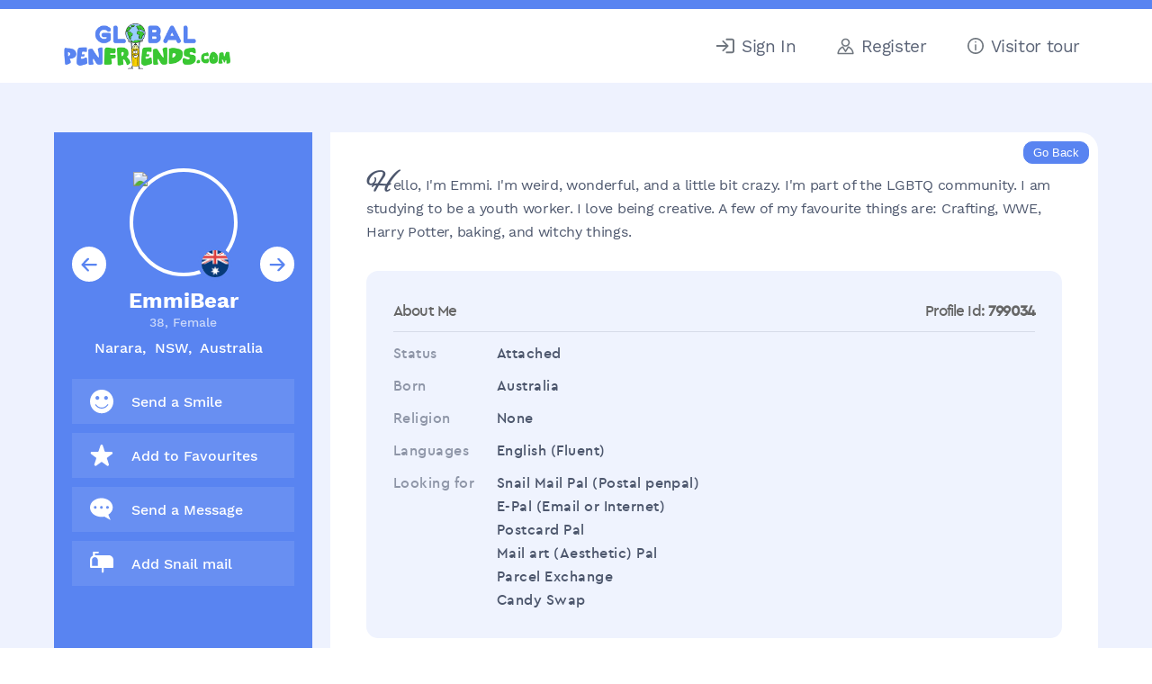

--- FILE ---
content_type: text/html; charset=utf-8
request_url: https://www.globalpenfriends.com/penpals/706160
body_size: 4417
content:
<!DOCTYPE html PUBLIC "-//W3C//DTD XHTML 1.0 Transitional//EN" "http://www.w3.org/TR/xhtml1/DTD/xhtml1-transitional.dtd">
<html xmlns="http://www.w3.org/1999/xhtml" lang="en" xml:lang="en">

<head>

    <meta http-equiv="Content-Type" content="text/html; charset=utf-8">
    <meta name=viewport content="width=device-width, initial-scale=1">
            <title>EmmiBear - Female Penpal from Australia</title>
    <meta name="Description" content="EmmiBear says Hello, I'm Emmi. I'm weird, wonderful, and a little bit crazy. I'm part of the LGBTQ community. I am studying to be a youth worker. I love being creative. A few of my favourite things are: Crafting, WWE, Harry Potter, baking, and witchy things.. Penpals that turn into life long friends. Once a month communication is good for me but I understand that life gets in the way as well.">
    <meta name="Keywords" content="penpals from Australia, NSW, Female, Narara, penfriends, epals, snailmail, language exchange, email, friends">

    







    <link rel="stylesheet" type="text/css" href="/theme.css" >
    <link rel="stylesheet" type="text/css" href="/media.css" >
	<script type="ea8138d9479f4cb44f2e17ea-text/javascript" src="/templates/scripts/webdate.js"></script>
    
    <script src="/templates/scripts/jquery-1.11.2.min.js" type="ea8138d9479f4cb44f2e17ea-text/javascript"></script>
    <script src="/templates/scripts/testimonial.js" type="ea8138d9479f4cb44f2e17ea-text/javascript"></script>
	<script src="/templates/scripts/header-logged-out.js" type="ea8138d9479f4cb44f2e17ea-text/javascript"></script>

        
	<!--start css and js file for keepsake-->
	<link rel="stylesheet" type="text/css" href="/templates/css/neon-forms.css">
	<link rel="stylesheet" type="text/css" href="/templates/css/jquery.fancybox.css">
		
	<script type="ea8138d9479f4cb44f2e17ea-text/javascript" language="javascript" src="/templates/scripts/fileinput.js"></script>
	<script type="ea8138d9479f4cb44f2e17ea-text/javascript" language="javascript" src="/templates/scripts/jquery.fancybox.pack.js"></script>
	
	<!--end css and js file for keepsake-->

            <link rel="stylesheet" href="https://unpkg.com/leaflet@1.0.3/dist/leaflet.css"
   integrity="sha512-07I2e+7D8p6he1SIM+1twR5TIrhUQn9+I6yjqD53JQjFiMf8EtC93ty0/5vJTZGF8aAocvHYNEDJajGdNx1IsQ=="
   crossorigin=""/>
   <script src="https://unpkg.com/leaflet@1.0.3/dist/leaflet.js" integrity="sha512-A7vV8IFfih/D732iSSKi20u/ooOfj/AGehOKq0f4vLT1Zr2Y+RX7C+w8A1gaSasGtRUZpF/NZgzSAu4/Gc41Lg==" crossorigin="" type="ea8138d9479f4cb44f2e17ea-text/javascript"></script>
        <script type="ea8138d9479f4cb44f2e17ea-text/javascript" src='/templates/scripts/jquery.tipsy.js'></script>
        <link rel="stylesheet" href="/templates/css/tipsy.css" type="text/css" />
        <script src="/templates/scripts/sidebar_map.js" type="ea8138d9479f4cb44f2e17ea-text/javascript"></script>
        <link rel="stylesheet" type="text/css" href="/theme.css" >
        <link rel="stylesheet" type="text/css" href="/media.css" >
    

    
    <!-- Meta Pixel Code -->
        <!-- End Meta Pixel Code -->




</head>
<body class="page-view_profile logged-out">

<header class="primary-header">
<div class="container">
<div class="header-box">
 <div class="header-logo">  
<a href="/index.php?page=index" class="header-brand-logo">
<img id="logo"  src="/images/logo_global_penfriends_com_home.gif" alt="Global Penfriends Logo - Find Penpals Worldwide" />
</a>
<a href="javascript:;" class="mobile-toggle">
	<img src="/images/menu-icon-home.svg" class="mobile-toggle-open"/>
	<img src="/images/menuclose.svg" class="mobile-toggle-close"/>
</a>
</div>



<div class="header-nav" id="menu">
<ul>

    <li><!--<a href="/index.php?page=search" class="style2 w"><img src="/images/gp-search.svg"> <span>Search</span></a>--></li>

    <li><a href="/index.php?page=sign_in" class="style2 w"><img src="/images/gp-sign-in.svg" style="max-width:20px"> <span>Sign&nbsp;In</span></a></li>
	
	<li><a href="/index.php?page=register" class="style2 w"><img src="/images/gp-register.svg" style="max-width: 19px"> <span>Register</span></a></li>

    <li><a href="/index.php?page=penpal_tour" class="style2 w"><img src="/images/gp-tour.svg" style="max-width:18px"> <span>Visitor tour</span></a></li>
</ul>
</div>
</div>
</div>
</header>





<div class="logged-out-main user-pages-wrap">
	<div class="logged-out-main-in user-pages-container">
	<div class="logged-out-cont user-pages">

<div id="left_box" class="a">

		<div id="left">
		<div class="profile-page-sidebar">
	<script language="JavaScript" type="ea8138d9479f4cb44f2e17ea-text/javascript">
		if(document.images) {
						currentslide=1;
			maxslides=2;
			slide = new Array(maxslides+1);
			slide[1]=new Image(100,100);slide[1].src='https://www.globalpenfriends.com/photos/799034_1.jpg?1768484885';slide[2]=new Image(100,100);slide[2].src='https://www.globalpenfriends.com/photos/799034_2.jpg?1768484885';		}
	</script>
	<script language="JavaScript" type="ea8138d9479f4cb44f2e17ea-text/javascript">function popupurl() { var pop = 'https://www.globalpenfriends.com/show_photo.php?image='+slide[currentslide].src; return pop; }</script>
	<div class="photo_arrows">


		<a href="javascript:var w = window.open(popupurl(),'','width=450,height=500,scrollbars');" class="picsy-wrap">
			<img class="profile_wp_photo" name='slide' width= height= alt='slideshow' src='https://www.globalpenfriends.com/photos/799034_1.jpg?1768484885'>
			<span><img src="/images/flags/Australia.gif" width="20" alt="" /> </span>
		</a>
				<div class="pic-bottom">
			<h3 class="view-user-name" style="display:inline-flex; align-items:center; gap:6px;">
				<span>EmmiBear</span>
							</h3>

			<p class="view-user-gender">38, Female</p>
			<p class="view-user-loc">
				Narara,&nbsp; NSW,&nbsp; Australia &nbsp;
			</p>
						<a href='javascript:prevSlide()' class="pic-slider-btn pic-slider-prev"><img src="/images/pen-left-blue.svg" alt="Previous"></a>
			<a href='javascript:nextSlide()' class="pic-slider-btn pic-slider-next"><img src="/images/pen-right-blue.svg" alt="Next"></a>
					</div>
	</div>



	<div class="profile-quick-nav custProfileNav">
						<a href="/index.php?page=send_vsmile&profile_id=706160" class="mc_effect">
			<img src="/images/smiley.svg" title="Send a Virtual Smile." alt="Virtual Smile Button" width="36" height="36" alt="Send a Smile.">
			<span><b>Send a</b> Smile</span>
		</a>
		<a href="/index.php?page=favourities&profile_id=706160&action=add" class="mc_effect" >
			<img src="/images/star.svg" title="Add to Favourites" alt="favourites Button" width="36" height="36" alt="Add to Favorite List">
			<span><b>Add to</b> Favourites</span>
		</a>
		<a href="/index.php?page=contact&profile_id=706160" class="mc_effect">
			<img src="/images/chat-bubble.svg" title="Send a Message" alt="Send Message Button" width="36" height="36" alt="Send Message">
			<span><b>Send a</b> Message</span>
		</a>
		

		
		<a href="/index.php?page=address_snail&profile_id=706160&action=addsnail" class="mc_effect">
			<img src="/images/postaddress.svg" title="Get Postal Address" alt="Postal Address Button" width="36" height="36" alt="Get Postal Address">
			<span><b>Add</b> Snail mail</span>
		</a>
		


	</div>
	
	
</div>


<div id="left_data">

	
	
</div>

<script type="ea8138d9479f4cb44f2e17ea-text/javascript">
	var val_defaul_search = false;
	
	function set_selected_by_value(formName, selFieldName, selVal) {
		objForm = document.getElementById(formName);
		formLen = objForm.elements.length;
		for (formIdx=0;formIdx<formLen;++formIdx) {
			if (objForm.elements[formIdx].name==selFieldName) {
				selField = objForm.elements[formIdx];
				selLen = selField.options.length;
				for (selIdx=0;selIdx<selLen;++selIdx) {
					if (selField.options[selIdx].value==selVal) {
						selField.selectedIndex = selIdx;
						break;
					}
				}
				break;
			}
		}
	}
	function show_quicksearch() {
		
	
	}
	show_quicksearch();
</script>	</div>
</div>

<div id="main_box">
	<div id="main">
    <br/>
    <input type="button" value="Go Back" class="view-profile-back-btn" onClick="if (!window.__cfRLUnblockHandlers) return false; window.history.back()" data-cf-modified-ea8138d9479f4cb44f2e17ea-=""><br/><br/>



<div class="view_profile_wrap">
	<div class="view_profile_main">
	    
		<div class="view_profile_content_data view-profile-intro">
			Hello, I'm Emmi. I'm weird, wonderful, and a little bit crazy. I'm part of the LGBTQ community. I am studying to be a youth worker. I love being creative. A few of my favourite things are: Crafting, WWE, Harry Potter, baking, and witchy things.		</div>
		<div class="view_profile_meta">
			<div class="view_profile_meta_title about-me-header">
			<div>About Me</div><div class="preview-profile-id" style="display:none"><span>Profile Id:</span><strong> 799034</strong></div></div>
			<div class="view_profile_meta_content"> 				<div class="view_meta_row"><span>Status</span><strong>Attached</strong></div> 				<div class="view_meta_row"><span>Born</span><strong>Australia</strong></div>
				<div class="view_meta_row"><span>Religion</span><strong>None</strong></div>
				<div class="view_meta_row"><span>Languages</span><strong>English (Fluent)<br></strong></div>
				<div class="view_meta_row"><span>Looking for</span><strong>Snail Mail Pal (Postal penpal)<br>E-Pal (Email or Internet)<br>Postcard Pal<br>Mail art (Aesthetic) Pal<br>Parcel Exchange<br>Candy Swap<br></strong></div>
			</div>
		</div>
		    	<div class="results_headline"><a href="/index.php?page=register">Sign-Up</a> OR <a href="/index.php?page=sign_in">Log In</a> to View EmmiBear's  full Profile</div></div>
  			</div>
	<div class="view_profile_right">

			<!--div id="similar2">
		<div id="profile_similar">Similar Penpals</div>
																	</div-->
	</div>
</div>

<!--------------------->
	
<div class="profile_slider group-slider-wrap">
	<div class="SimilarProfileHeading"><h3>Similar profiles</h3></div>
		<div class="smillar_profiles_con">
									<div class="swiper-slide"> 
							<div class="user-profile-sliderData">
								<div class="custProfileUserImage">
																	<img src="/photos/1188513_1.webp" alt="" >
																</div>
								<div class="custProfileUserData">
									<div class="userNameandFlag">
										<span><a href="https://www.globalpenfriends.com/penpals/1044330">luvuana.</a></span><span class="d7"><img src="/images/flags/USA.gif" alt="" /></span>
									</div>
									<div>
										<span class="d2">35, </span>
										<span class="d3">Female </span>
									</div>
									<div>
										<!--<span class="d4">Mentor, </span>-->
										<span class="d5">United States of America </span>
									</div>
								</div>
							</div>
						</div>   
												<div class="swiper-slide"> 
							<div class="user-profile-sliderData">
								<div class="custProfileUserImage">
																	<img src="/photos/874915_1.jpg" alt="" >
																</div>
								<div class="custProfileUserData">
									<div class="userNameandFlag">
										<span><a href="https://www.globalpenfriends.com/penpals/771208">euddl0820.</a></span><span class="d7"><img src="/images/flags/KoreaPDemRep.gif" alt="" /></span>
									</div>
									<div>
										<span class="d2">35, </span>
										<span class="d3">Female </span>
									</div>
									<div>
										<!--<span class="d4">Yongsan, </span>-->
										<span class="d5">Korea Republic of </span>
									</div>
								</div>
							</div>
						</div>   
												<div class="swiper-slide"> 
							<div class="user-profile-sliderData">
								<div class="custProfileUserImage">
																	<img src="/photos/1178989_1.webp" alt="" >
																</div>
								<div class="custProfileUserData">
									<div class="userNameandFlag">
										<span><a href="https://www.globalpenfriends.com/penpals/1036067">JournalingJane.</a></span><span class="d7"><img src="/images/flags/USA.gif" alt="" /></span>
									</div>
									<div>
										<span class="d2">42, </span>
										<span class="d3">Female </span>
									</div>
									<div>
										<!--<span class="d4">Altamonte Springs, </span>-->
										<span class="d5">United States of America </span>
									</div>
								</div>
							</div>
						</div>   
												<div class="swiper-slide"> 
							<div class="user-profile-sliderData">
								<div class="custProfileUserImage">
																	<img src="/photos/897136_1.webp" alt="" >
																</div>
								<div class="custProfileUserData">
									<div class="userNameandFlag">
										<span><a href="https://www.globalpenfriends.com/penpals/790450">DutchKittyLover.</a></span><span class="d7"><img src="/images/flags/Netherlands.gif" alt="" /></span>
									</div>
									<div>
										<span class="d2">35, </span>
										<span class="d3">Female </span>
									</div>
									<div>
										<!--<span class="d4">Leerdam, </span>-->
										<span class="d5">Netherlands </span>
									</div>
								</div>
							</div>
						</div>   
												<div class="swiper-slide"> 
							<div class="user-profile-sliderData">
								<div class="custProfileUserImage">
																	<img src="/photos/1197345_1.jpg" alt="" >
																</div>
								<div class="custProfileUserData">
									<div class="userNameandFlag">
										<span><a href="https://www.globalpenfriends.com/penpals/1051862">Poppy_11.</a></span><span class="d7"><img src="/images/flags/Hungary.gif" alt="" /></span>
									</div>
									<div>
										<span class="d2">42, </span>
										<span class="d3">Female </span>
									</div>
									<div>
										<!--<span class="d4">Budapest, </span>-->
										<span class="d5">Hungary </span>
									</div>
								</div>
							</div>
						</div>   
								</div>
	</div><script type="ea8138d9479f4cb44f2e17ea-text/javascript">
(function(i,s,o,g,r,a,m){i['GoogleAnalyticsObject']=r;i[r]=i[r]||function(){
 (i[r].q=i[r].q||[]).push(arguments)},i[r].l=1*new Date();a=s.createElement(o),
 m=s.getElementsByTagName(o)[0];a.async=1;a.src=g;m.parentNode.insertBefore(a,m)
 })(window,document,'script','https://www.google-analytics.com/analytics.js','ga');

ga('create', 'UA-4113911-2', 'auto');
ga('send', 'pageview');

</script>
</div>
</div>


 </div> </div></div>
 
<footer class="home-footer">
	<div class="container">
		<div class="home-footer-wrap">
			<div class="home-footer-col home-footer-col-1">
				<img class="footer-brand" src="/images/logo_global_penfriends_com_home.gif">
				<p>Global PenFriends international penpal club is dedicated to providing a secure, family friendly platform for people of all ages and interests. </p>
			</div>
			<div class="home-footer-col">
				<h3>Global PenFriends</h3>
				<ul>
					<li><a href="/index.php?page=search">Penpal Search</a></li>
					<li><a href="/index.php?page=keepsakelist">Cultural Keepsakes</a></li>
					<!--<li><a href="/index.php?page=all_countries">Countries</a></li>-->
					<li><a href="/index.php?page=meaningoflife">Meaning of Life</a></li>
				</ul>
			</div>
			<div class="home-footer-col">
				<h3>About</h3>
				<ul>
					<li><a href="/index.php?page=penpal_tour">Visitor Tour</a></li>
					<li><a href="/index.php?page=testimonial">Testimonials</a></li>
					<li><a href="/articles/global-penfriends-review-analysis.php">Review Analysis</a></li>
                   <!-- <li><a href="/index.php?page=penpals_covid-19">Covid-19 Safety</a></li>-->

                </ul>
			</div>
			<div class="home-footer-col">
				<h3>Contact Us</h3>
				<ul>
					<li><a href="/index.php?page=faq">FAQ’s</a></li>
					<li><a href="/index.php?page=contact_us">Support</a></li>
					<li><a href="#">Press Inquiries</a></li>	
				</ul>
			</div>
		</div>
		<div class="footer-sep"></div>
		<div class="footer-copy">
			<div class="footer-copy-left">
				<p>&copy; Copyright 1995 - 2025 Global Penfriends, All rights reserved.</p>
			</div>
			<div class="footer-copy-right">
				<a href="/index.php?page=penpals_terms_and_conditions">Terms & Conditions</a> | <a href="/index.php?page=penpals_privacy_policy">Privacy Policy</a>
			</div>
		</div>
	</div>
</footer>
 <script src="/cdn-cgi/scripts/7d0fa10a/cloudflare-static/rocket-loader.min.js" data-cf-settings="ea8138d9479f4cb44f2e17ea-|49" defer></script><script>(function(){function c(){var b=a.contentDocument||a.contentWindow.document;if(b){var d=b.createElement('script');d.innerHTML="window.__CF$cv$params={r:'9be5d4246b41c365',t:'MTc2ODQ4NDg4NQ=='};var a=document.createElement('script');a.src='/cdn-cgi/challenge-platform/scripts/jsd/main.js';document.getElementsByTagName('head')[0].appendChild(a);";b.getElementsByTagName('head')[0].appendChild(d)}}if(document.body){var a=document.createElement('iframe');a.height=1;a.width=1;a.style.position='absolute';a.style.top=0;a.style.left=0;a.style.border='none';a.style.visibility='hidden';document.body.appendChild(a);if('loading'!==document.readyState)c();else if(window.addEventListener)document.addEventListener('DOMContentLoaded',c);else{var e=document.onreadystatechange||function(){};document.onreadystatechange=function(b){e(b);'loading'!==document.readyState&&(document.onreadystatechange=e,c())}}}})();</script></body>
</html>

--- FILE ---
content_type: text/css
request_url: https://www.globalpenfriends.com/theme.css
body_size: 25671
content:
@font-face {
	font-family: 'cera_problack_italic';
	src: url('fonts/cera_pro_black_italic-webfont.woff2') format('woff2'),
		url('fonts/cera_pro_black_italic-webfont.woff') format('woff');
	font-weight: normal;
	font-style: normal;

}

@font-face {
	font-family: 'cera_problack';
	src: url('fonts/cera_pro_black-webfont.woff2') format('woff2'),
		url('fonts/cera_pro_black-webfont.woff') format('woff');
	font-weight: normal;
	font-style: normal;
}

@font-face {
	font-family: 'cera_probold';
	src: url('fonts/cera_pro_bold-webfont.woff2') format('woff2'),
		url('fonts/cera_pro_bold-webfont.woff') format('woff');
	font-weight: normal;
	font-style: normal;

}

@font-face {
	font-family: 'cera_prolight';
	src: url('fonts/cera_pro_light-webfont.woff2') format('woff2'),
		url('fonts/cera_pro_light-webfont.woff') format('woff');
	font-weight: normal;
	font-style: normal;

}

@font-face {
	font-family: 'cera_promedium';
	src: url('fonts/cera_pro_medium-webfont.woff2') format('woff2'),
		url('fonts/cera_pro_medium-webfont.woff') format('woff');
	font-weight: normal;
	font-style: normal;

}

@font-face {
	font-family: 'cera_proitalic';
	src: url('fonts/cera_pro_regular_italic-webfont.woff2') format('woff2'),
		url('fonts/cera_pro_regular_italic-webfont.woff') format('woff');
	font-weight: normal;
	font-style: normal;

}

@font-face {
	font-family: 'Work Sans';
	src: url('fonts/WorkSans-Bold.eot');
	src: url('fonts/WorkSans-Bold.eot?#iefix') format('embedded-opentype'),
		url('fonts/WorkSans-Bold.woff2') format('woff2'),
		url('fonts/WorkSans-Bold.woff') format('woff'),
		url('fonts/WorkSans-Bold.ttf') format('truetype');
	font-weight: bold;
	font-style: normal;
	font-display: swap;
}

@font-face {
	font-family: 'Work Sans';
	src: url('fonts/WorkSans-SemiBold.eot');
	src: url('fonts/WorkSans-SemiBold.eot?#iefix') format('embedded-opentype'),
		url('fonts/WorkSans-SemiBold.woff2') format('woff2'),
		url('fonts/WorkSans-SemiBold.woff') format('woff'),
		url('fonts/WorkSans-SemiBold.ttf') format('truetype');
	font-weight: 600;
	font-style: normal;
	font-display: swap;
}

@font-face {
	font-family: 'Work Sans';
	src: url('fonts/WorkSans-Italic.eot');
	src: url('fonts/WorkSans-Italic.eot?#iefix') format('embedded-opentype'),
		url('fonts/WorkSans-Italic.woff2') format('woff2'),
		url('fonts/WorkSans-Italic.woff') format('woff'),
		url('fonts/WorkSans-Italic.ttf') format('truetype');
	font-weight: normal;
	font-style: italic;
	font-display: swap;
}

@font-face {
	font-family: 'Work Sans';
	src: url('fonts/WorkSans-Medium.eot');
	src: url('fonts/WorkSans-Medium.eot?#iefix') format('embedded-opentype'),
		url('fonts/WorkSans-Medium.woff2') format('woff2'),
		url('fonts/WorkSans-Medium.woff') format('woff'),
		url('fonts/WorkSans-Medium.ttf') format('truetype');
	font-weight: 500;
	font-style: normal;
	font-display: swap;
}

@font-face {
	font-family: 'Work Sans';
	src: url('fonts/WorkSans-Regular.eot');
	src: url('fonts/WorkSans-Regular.eot?#iefix') format('embedded-opentype'),
		url('fonts/WorkSans-Regular.woff2') format('woff2'),
		url('fonts/WorkSans-Regular.woff') format('woff'),
		url('fonts/WorkSans-Regular.ttf') format('truetype');
	font-weight: normal;
	font-style: normal;
	font-display: swap;
}

@font-face {
	font-family: 'Alex Brush';
	font-style: normal;
	font-weight: 400;
	src: url('fonts/alex-brush-v20-latin-regular.eot');
	src: local(''),
		url('fonts/alex-brush-v20-latin-regular.eot?#iefix') format('embedded-opentype'),
		url('fonts/alex-brush-v20-latin-regular.woff2') format('woff2'),
		url('fonts/alex-brush-v20-latin-regular.woff') format('woff'),
		url('fonts/alex-brush-v20-latin-regular.ttf') format('truetype'),
		url('fonts/alex-brush-v20-latin-regular.svg#AlexBrush') format('svg');
}

/*-- Common --*/
body {
	font-family: 'Work Sans', sans-serif;
	font-size: 13px;
	color: #666666;
	margin: auto;
}

A:LINK,
A:VISITED {
	color: #0074E1;
	font-size: 1em;
	text-decoration: none;
}

select {
	color: #666666;
}

.lf1,
.lf2 {
	padding-bottom: 8px;
}

.acc_err1 {
	color: red;
	font-weight: bold;
}

#left_data {
	display: none;
}

/*-- Common --*/

/*-- New Footer - page_bottom.ihtml Start--*/
.primary-footer {
	background: #5884f1;
}

.primary-footer a:hover {
	text-decoration: underline;
}

.footer-top {
	color: #fff;
	font-style: italic;
	border-bottom: 1px solid #4472c4;
	text-align: center;
	padding: 25px 10px 0 10px;
	margin: 0 auto;
	max-width: 80%;
}

.footer-middle {
	display: grid;
	grid-template-columns: 37% 37% 26%;
	margin: 10px auto 0 auto;
	max-width: 80%;
}

.footer-nav-title {
	font-weight: bold;
	font-size: 14px;
	color: #fff;
}

.footer-nav ul {
	list-style: none;
	padding: 0;
}

.footer-nav ul li {
	margin-bottom: 5px;
}

.footer-nav a {
	color: #fff;
	font-size: 13px;
}

.footer-bottom {
	display: flex;
	align-items: center;
	flex-wrap: wrap;
	font-size: 12px;
	color: #fff;
	padding: 0 20px;
	background: #6f9bf1;
	margin-top: 15px;
}

.footer-bottom ul {
	list-style: none;
	padding: 0;
	display: flex;
	align-items: center;
	flex-wrap: wrap;
}

.footer-bottom a {
	color: #fff;
	font-size: 12px;
}

.footer-bottom .footer-credits {
	margin-right: 30px;
}

.footer-terms {
	margin-right: 45px;
}

.footer-terms li {
	margin-right: 15px;
}

.footer-bottom li:last-child {
	margin-right: 0 !important;
}

.footer-social li {
	margin-right: 15px;
}

.footer-social img {
	max-width: 28px;
}

/*-- New Footer - page_bottom.ihtml End--*/

/*-- New Header - page_top.ihtml Start--*/
.primary-header {
	border-top: 10px solid #5884f1;
}

.header-box {
	display: flex;
	align-items: center;
	justify-content: space-between;
	padding: 13px 15px;
}

.header-logo {
	max-width: 217px;
}

.header-logo img {
	width: 100%;
}

.header-nav {
	display: flex;
	align-items: center;
}

.header-nav ul {
	list-style: none;
	padding: 0;
	margin: 0;
	display: flex;
	align-items: center;
	margin-right: 5px;
}

.header-nav ul>li {
	margin-right: 10px;
	position: relative;
	margin-right: 45px;
}

.header-nav ul li i {
	position: absolute;
	top: 0px;
	right: -12px;
	background: #4fc445;
	width: 16px;
	height: 16px;
	display: flex;
	align-items: center;
	justify-content: center;
	font-size: 10px;
	color: #fff;
	border-radius: 100%;
	font-style: normal;
}

.header-nav ul li:last-child {
	margin-right: 0;
}

.header-nav ul li a {
	padding: 5px 0;
	display: flex;
	align-items: center;
	border: 1px solid transparent;
	text-align: center;
}

.header-nav ul li a img {
	display: block;
	text-align: center;
}

.header-nav ul li a img {
	width: 22px;
	margin: 0 8px 0 0;
}

.header-nav ul li a span {
	display: block;
	color: #5A6376;
	font-family: 'Work Sans';
	font-size: 19px;
	line-height: 25px;
	letter-spacing: -0.02em;
}

.header-nav ul li a span:hover {
	color: #5884f1;
	text-decoration: underline;
}

.menu-toggle img {
	max-width: 32px;
}

/*-- New Header - page_top.ihtml End--*/


/*-- New Member's area - members_area.ihtml Start--*/


.stamp-tile {
	background: url('/images/stamp-frame.png') no-repeat center center;
	background-size: cover;
	padding: 20px 10px 10px 10px;
	text-align: center;
	font-family: Georgia, serif;
	width: 120px;
	height: 140px;
	box-shadow: 2px 2px 6px rgba(0, 0, 0, 0.1);
	position: relative;
	display: flex;
	flex-direction: column;
	justify-content: center;
	align-items: center;
}

.stamp-tile img {
	width: 42px;
	height: auto;
	margin-bottom: 6px;
}

.stamp-country {
	font-size: 11px;
	font-weight: bold;
	line-height: 1.2;
}

.stamp-count {
	font-size: 11px;
	color: #777;
}


.stamp-tile:hover {
	transform: translateY(-4px);
	transition: transform 0.2s ease;
}

.stamp-grid {
	display: grid;
	grid-template-columns: repeat(auto-fit, minmax(120px, 1fr));
	gap: 15px;
	justify-items: center;
}

.map-container {
	text-align: center;
	padding: 10px 0;
}

.map-container svg {
	width: 100%;
	max-width: 800px;
	height: auto;
	display: block;
	margin: 0 auto;
}

.world-map {
	width: 100%;
	max-width: 500px;
	height: auto;
	display: block;
	margin: 0 auto;
}
.highlighted path {
	fill: #FFD700 !important;
	stroke: #333;
	stroke-width: 0.5;
}


.members-area {
	display: grid;
	grid-template-columns: 287px 1fr;
	grid-gap: 10px;
}

.members-area-sidebar {}

.sidebar-menu {
	position: relative
}

.sidebar-menu:after {
	content: '';
	display: block;
	width: calc(100% - 62px);
	margin: 15px auto 0 auto;
	border-bottom: 1px solid rgba(255, 255, 255, 0.4);
}

.sidebar-menu ul {
	list-style: none;
	padding: 0;
	margin: 0
}

.sidebar-menu ul li a {
	display: flex;
	align-items: center;
	padding: 14px 15px 14px 32px;
}

.sidebar-menu-title {
	padding: 0 25px 0 35px;
	margin: 28px 0 15px 0
}

.sidebar-menu li a {}

.sidebar-item-active,
.sidebar-menu li a:focus,
.sidebar-menu li a:hover {
	background: linear-gradient(269.73deg, rgba(255, 255, 255, 0.4) -4.96%, rgba(255, 255, 255, 0) 94.92%);

}

.sidebar-menu ul li a span {
	font-family: 'cera_promedium';
	font-size: 17px;
	font-weight: 500;
	line-height: 21px;
	color: #fff;
}

.sidebar-menu ul li img {
	height: 24px;
	width: 24px;
	margin-right: 12px;
}

.sidebar-upgrade-btn {
	padding: 32px 30px 32px;
	text-align: center;
}

.btn-sidebar span {
	background: none !important;
	padding-right: 0 !important
}

.members-area-content {
	padding: 45px
}

.profile-card {
	margin: 40px auto 0;
	max-width: 300px;
}

.profile-title {
	text-align: center;
	font-size: 24px;
}

.profile-pic {
	max-width: 120px;
	margin: 0px auto 20px;
}

.profile-pic img {
	width: 100%;
	border-radius: 100%;
}

.badge-tooltip {
	display: inline-block;
	position: relative;
	cursor: help;
}
.badge-tooltip img {
	vertical-align: middle;
}

.joined-info,
.membership-info {
	font-size: 16px;
}

.joined-info span {
	margin-right: 30px;
}

.joined-info span:last-child {
	margin-right: 0;
}

.membership-meta {
	position: relative;
}

.membership-meta::after {
	content: '';
	position: absolute;
	top: 0;
	bottom: 0;
	width: 1px;
	background: #4472c4;
	left: 135px;
}

.membership-meta div span:first-child {
	min-width: 93px;
	display: inline-block;
}

.membership-meta div span {
	margin-right: 80px;
}

.membership-meta div span:last-child {
	margin-right: 0;
}

.membership-meta,
.membership-snail {
	margin-top: 20px;
}

.status-title {
	text-align: center;
}

.profile-status-cover {
	margin: 40px auto 0;
	max-width: 300px;
	border: 1px solid #4472c4;
	padding: 40px 30px 30px;
	border-radius: 50px;
}

img.profile-status {
	width: 100%;
}

.member-profile-steps {}

.member-profile-steps ul {
	list-style: none;
	padding: 0;
}

.member-profile-steps ul li {
	font-size: 16px;
	font-weight: 600;
}

.member-profile-steps ul li span {
	color: #888;
	position: relative;
	padding-left: 40px;
	margin: 5px 0;
	display: block;
}

.member-profile-steps ul li span:before {
	content: '';
	display: block;
	height: 14px;
	width: 14px;
	background: #21ff06;
	border: 1px solid #000;
	border-radius: 100%;
	position: absolute;
	top: 50%;
	left: 0;
	transform: translateY(-50%);
}

.member-profile-steps ul li a {
	text-decoration: underline;
	color: #000 !important
}

.member-profile-steps ul li a span {
	color: #000
}

.member-profile-steps ul li a span:before {
	background: #ff0000
}

.member-profile-steps ul li img {
	display: none
}

/*-- New Member's area - members_area.ihtml End--*/

/*-- Page Upgrade(Billing) --*/
.page-billing #main_box {
	width: calc(100% - 287px) !important;
}

.billing-sidebar {
	padding: 30px;
	color: #fff;
}

.billing-sidebar-title {
	font-family: 'cera_probold';
	font-size: 24px;
	font-weight: 700;
	line-height: 30px;
	color: #fff;
	margin-bottom: 10px;
}

.billing-sidebar-row {
	display: flex;
	align-items: center;
	padding: 7px 0px;
}

.billing-sidebar-row img {
	max-width: 18px;
	width: 100%;
	margin-right: 10px;
}

.billing-sidebar-row span {
	font-size: 16px;
}

.billing-wrap {
	padding-right: 35px;
	padding-left: 35px;
}

.billing-wrap h1 {
	text-align: center;
}

.billing-footer {
	text-align: center;
	margin: 20px auto
}

.billing-footer h3 {
	margin: 0 0 5px 0;
}

.billing-footer p {
	margin: 0
}

.billing-footer a {
	margin-top: 10px;
	display: inline-block;
}

.style1 {
	color: #545454;
	font-weight: bold;
	font-size: 20px;
}

#div_billing {
	margin: 0 auto;
	background-color: #DDDDFF;
	border-radius: 15px;
	overflow: hidden;
}

.bill1 {
	text-align: center;
}

.bill_text {
	padding: 5px 15px;
}

.bill_title,
.bill_title2 {
	width: 100%;
	padding: 4px 15px;
	background-color: #5984F1;
	color: #FFFFFF;
	box-sizing: border-box;
}

.bill1,
.bill2,
.bill3 {
	float: left;
	padding-bottom: 8px;
	width: 50px;
}

.bill2 {
	width: 230px;
}

.bill3 {
	width: 130px;
}

.bill-descript {
	color: #666666;
	padding-left: 50px;
	padding-right: 20px;
	font-size: 13px;
	font-family: Arial, sans-serif;
}

.bill_title2 input {
	margin: 7px auto
}

/*-- Page Upgrade(Billing) --*/

/*-- Billing Confirm --*/

.cf_bill_title {
	font-size: 18px;
	margin-top: 30px;
}

.billing-confirm-ques {
	font-size: 17px;
	margin: 15px 0;
}

.billing-confirm-wrap p {
	line-height: 22px;
}

/*-- Billing Confirm --*/

/*-- Homepage Header page_top_index.ihtml Start--*/
.header-wrap {
	border-top: 10px solid #5984F1;
}

.container {
	margin: 0 auto;
	width: 100%;
	max-width: 1200px;
}

.site-header {
	display: flex;
	justify-content: space-between;
	padding: 10px 15px;
	align-items: center;
}

.header-brand-logo img {
	width: 217px;
}

.header-menu {
	display: flex;
	align-items: center;
}

.header-menu ul a {
	color: #4d576d;
	border: none;
	padding: 0;
	margin-right: 30px;
	font-family: 'Work Sans', sans-serif;
	font-size: 19px;
	line-height: 25px;
	letter-spacing: -0.02em;
}

.header-menu ul a:hover {
	text-decoration: underline;
}

.header-menu ul a:hover {
	color: #5984F1
}

.header-menu ul {
	list-style: none;
	display: flex;
	align-items: center;
}

.header-btns a {
	margin-left: 15px;
}

/*-- Homepage Header page_top_index.ihtml End--*/

/*-- Common styles for homepage and homepage header Start--*/
.btn {
	display: inline-flex;
	align-items: center;
	padding: 0 20px;
	border-radius: 30px;
	text-align: center;
	text-transform: uppercase;
	height: 40px;
	box-sizing: border-box;
	transition: all .3s ease;
	cursor: pointer;
	font-family: 'Work Sans', sans-serif;
	font-size: 14px !important;
	font-weight: 700;
	line-height: 19px;
}

.btn-dark-outline {
	color: #4d576d !important;
	border: 1px solid #4d576d;
}

.btn-blue {
	background-color: #5984f1;
	border: 1px solid #5984f1;
	color: #fff !important;
	margin: 10px 0;
}

.btn-red {
	background-color: #3ac733;
	border: 1px solid #3ac733;
	color: #fff !important;
}

.btn-red span {
	background-image: url('images/arrow-right-white.svg');
	background-repeat: no-repeat;
	background-position: center right;
	padding-right: 25px;
	height: 18px;
	background-size: 17px;
}

.btn-red:hover {
	background-color: #268e21
}

.btn-blue:hover,
.btn-dark-outline:hover {
	background-color: #3e61b7;
	border: 1px solid #3e61b7;
	color: #fff !important;
}

/*-- Common styles for homepage and homepage header End--*/

/*-- Homepage index.ihtml End--*/
html {
	scroll-behavior: smooth;
}

.hero {
	background-image: url('images/bg-2.png');
	height: 500px;
	padding: 50px 15px 200px 15px;
	background-size: cover;
	background-position: center;
	background-repeat: no-repeat;
}

.hero-content {
	max-width: 600px;
}

.hero-title {
	font-family: 'cera_probold', sans-serif;
	font-size: 72px;
	font-weight: 700;
	line-height: 67px;
	letter-spacing: -0.05em;
	margin: 0;
	color: #5A6376;
}

.hero-content p {
	font-size: 14px;
	color: #5A6376;
	font-family: 'Work Sans', sans-serif;
	font-size: 20px;
	font-weight: 400;
	line-height: 25px;
	letter-spacing: -0.02em;
}

.home-login-box form {
	margin-bottom: 10px;
}

.home-login-box input {
	border-radius: 30px;
	font-size: 14px !important;
	height: 40px;
	box-sizing: border-box;
	background: #fff;
	padding: 0 15px;
	border: 1px solid transparent !important;
	margin-right: 10px;
}

.home-login-box input:focus {
	outline: none
}

.home-login-box a:not(.btn) {
	color: #5984f1 !important;
	margin-left: 10px;
}

.home-login-box a:not(.btn):hover {
	text-decoration: underline
}

.steps-section {
	padding: 0 15px 110px
}

.site-steps {
	background: #FFFFFF;
	box-shadow: 0px 8px 34px 6px rgba(134, 146, 177, 0.11);
	border-radius: 40px;
	padding: 75px 40px 90px 40px;
	margin-top: -60px;
	text-align: center;
}

.site-steps-header {
	font-family: 'Work Sans', sans-serif;
	font-size: 18px;
	font-weight: 400;
	line-height: 34px;
	letter-spacing: -0.02em;
	max-width: 980px;
	margin: 0 auto;
}

.section-title {
	font-family: 'cera_probold', sans-serif;
	font-size: 52px;
	font-weight: 700;
	line-height: 47px;
	letter-spacing: -0.05em;
	margin: 0
}

.section-title span {
	color: #5984F1;
}

.site-steps-header h2 {
	margin: 40px auto 24px;
}

.steps-grid {
	margin-top: 40px;
	margin-bottom: 40px;
	display: grid;
	grid-gap: 80px;
	grid-template-columns: 1fr 1fr 1fr;
}

.site-step-2 {
	margin-top: 107px;
}

.site-step-title {
	font-family: 'Montserrat', sans-serif;
	font-size: 18px;
	font-weight: 800;
	line-height: 28px;
	margin: 20px 0 0 0
}

.site-step {
	font-family: 'Work Sans', sans-serif;
	font-size: 16px;
	font-weight: 400;
	line-height: 21px;
	color: #5A6376;
}

.site-step p {
	margin: 0
}

.friendship {
	background: rgba(89, 132, 241, .1);
	padding: 65px 15px 0 15px;
}

.friendship-wrap {
	display: flex;
	justify-content: space-between;
	flex-wrap: wrap;
}

.friendship-left {
	font-family: 'Work Sans', sans-serif;
	font-size: 18px;
	line-height: 34px;
	letter-spacing: -0.02em;
	color: #5A6376;
	width: 50%;
	display: flex;
	flex-direction: column;
	justify-content: center;
	align-items: flex-start;
	margin-top: -40px;
}

.friendship-left .section-title {
	margin-bottom: 10px;
}

.friendship-left p {
	margin: 0;
}

.friendship-left .btn {
	margin-top: 27px;
}

.friendship-right {
	width: 50%;
}

.friendship-right img {
	width: 100%;
}

.group-slider {
	padding: 80px 15px;
}

.group-slider-header {
	text-align: center;
	max-width: 700px;
	margin: 0 auto 40px auto;
}

.group-slider-header p {
	font-family: 'Work Sans', sans-serif;
	font-size: 18px;
	line-height: 34px;
	letter-spacing: -0.02em;
	margin: 12px 0 0 0;
}

.group-slider-wrap {
	position: relative;
}

.swiper-button-prev,
.swiper-button-next {
	background-position: center !important;
	background-repeat: no-repeat !important;
	background: #fff;
	box-shadow: -1px 5px 11px rgba(33, 53, 71, 0.25);
	width: 46px !important;
	height: 46px !important;
	display: flex;
	align-items: center;
	justify-content: center;
	border-radius: 100%;
}

.swiper-button-prev {
	background-image: url('images/swiper-left.svg') !important;
}

.swiper-button-next {
	background-image: url('images/swiper-right.svg') !important;
}

.swiper-button-prev:after,
.swiper-button-next:after {
	opacity: 0 !important
}

.group-slider-wrap .swiper-button-prev,
.group-slider-wrap .swiper-button-next {
	transform: translateY(calc(-50% - 25px))
}

.group-slider-wrap .swiper-button-prev {
	left: -25px;
}

.group-slider-wrap .swiper-button-next {
	right: -25px;
}

.group-slides {
	padding: 40px 0 !important;
}

.group-slider .swiper-slide {
	transition: all .3s ease;
}

.group-slider .swiper-slide a img {
	width: 100%;
	height: 231px;
	object-fit: cover;
	border-radius: 20px;
}

.group-slider .swiper-slide a {
	color: #5A6376 !important;
	display: block;
}

.group-slider .swiper-slide a h3 {
	font-family: 'Montserrat', sans-serif;
	font-size: 24px;
	font-weight: 800;
	line-height: 28px;
	margin: 20px 0 0 0;
}

.group-slider .swiper-slide a p {
	font-family: 'Work Sans', sans-serif;
	font-size: 16px;
	line-height: 21px;
	margin: 8px 0 0 0;
}

.group-slider .swiper-slide.swiper-slide-active .slide-img {
	position: relative;
}

.group-slider .swiper-slide.swiper-slide-active .slide-img:before,
.group-slider .swiper-slide.swiper-slide-active .slide-img:after {
	content: '';
	display: block;
	background: #FFFFFF;
	box-shadow: 0px 8px 34px 6px rgba(134, 146, 177, 0.25);
	border-radius: 17px;
	top: 30px;
	position: absolute;
}

.group-slider .swiper-slide.swiper-slide-active .slide-img:before {
	left: 17px;
	right: 17px;
	bottom: -12px;
	z-index: -1
}

.group-slider .swiper-slide.swiper-slide-active .slide-img:after {
	left: 32px;
	right: 32px;
	bottom: -24px;
	z-index: -2
}

.group-slider .swiper-slide.swiper-slide-active a h3 {
	margin: 40px 0 0 0;
}

.user-reviews {
	background-image: url('images/testi-bg.png');
	background-size: cover;
	background-position: center;
	background-repeat: no-repeat;
	padding: 80px;
}

.user-reviews-header {
	text-align: center;
	color: #fff;
}

.user-reviews-header img {
	margin-bottom: 35px;
}

.user-reviews-slider {
	max-width: 730px;
	margin: 50px auto 0 auto;
}

.single-review {
	position: relative;
	background: #FFFFFF;
	box-shadow: 0px 18px 52.8537px rgba(215, 228, 249, 0.5);
	border-radius: 20px;
	padding: 50px 40px;
	color: #5A6376;
	text-align: center;
}

.single-review p {
	margin: 0;
	font-family: 'Work Sans', sans-serif;
	font-size: 23px;
	font-style: italic;
	font-weight: 500;
	line-height: 41px;
	letter-spacing: -0.02em;
}

.single-review .review-writer {
	margin: 24px 0 0 0;
	font-family: 'Montserrat', sans-serif;
	font-weight: 800;
	font-size: 24px;
	line-height: 28px;
	text-align: center;
	color: #5984F1;
}

.single-review .review-writer a {
	color: #5984F1;
}

.single-review.clickable {
	position: relative;
}

.single-review .review-writer a:after {
	content: "";
	display: block !important;
	position: absolute;
	top: 0;
	bottom: 0;
	left: 0;
	right: 0;
	z-index: 1;
}

.single-review .review-meta {
	display: block;
	font-family: 'Work Sans', sans-serif;
	font-weight: 400;
	line-height: 21px;
	margin-top: 8px;
}

.single-review .review-meta {
	display: block;
	font-family: 'Work Sans', sans-serif;
	font-weight: 400;
	line-height: 21px;
	margin-top: 8px;
}

.single-review img {
	width: 40px;
	height: 40px;
	border-radius: 100%;
	margin-top: 17px;
}

.user-reviews-slider .swiper-slide {
	padding: 0 50px 70px 50px;
	box-sizing: border-box;
}

.single-review:before,
.single-review:after {
	content: '';
	display: block;
	background: #FFFFFF;
	box-shadow: 0px 8px 34px 6px rgba(134, 146, 177, 0.25);
	border-radius: 17px;
	top: 30px;
	position: absolute;
}

.single-review:before {
	left: 17px;
	right: 17px;
	bottom: -12px;
	z-index: -1
}

.single-review:after {
	left: 32px;
	right: 32px;
	bottom: -24px;
	z-index: -2
}

.create-account {
	background-image: url('images/register-bg-3.png');
	background-repeat: no-repeat;
	background-size: cover;
	background-position: center;
	padding: 200px 20px 230px 20px;
	margin-top: -80px;
}

.create-account-header {
	text-align: center;
}

.create-account-header p {
	font-family: 'Work Sans', sans-serif;
	font-size: 18px;
	line-height: 34px;
	letter-spacing: -0.02em;
	margin: 12px 0 0 0;
}

.create-account form {
	position: relative;
	background: #fff;
	width: 100%;
	max-width: 484px;
	border-radius: 30px;
	padding: 6px;
	height: 52px;
	box-sizing: border-box;
	margin: 30px auto
}

.create-account .form-field {
	border-radius: 30px;
	font-size: 14px !important;
	height: 40px;
	box-sizing: border-box;
	background: #fff;
	padding: 0 15px;
	border: 1px solid transparent !important;
	outline: none !important;
}

.create-account .email-field {
	position: absolute;
	left: 6px;
	right: 6px;
}

.create-account form button {
	position: absolute;
	right: 6px;
}

.home-footer {
	background: #5984f1;
	color: #fff;
}

.home-footer-wrap {
	display: grid;
	grid-template-columns: repeat(4, 1fr);
}

.home-footer-wrap {
	display: grid;
	grid-template-columns: 350px 1fr 1fr 1fr;
	grid-gap: 50px;
	padding: 40px 15px
}

.home-footer-col {
	font-family: 'Work Sans', sans-serif;
	font-size: 17px;
	line-height: 28px;
}

.footer-brand {
	max-width: 217px;
	border-radius: 10px;
}

.home-footer-col ul {
	list-style: none;
	padding: 0;
}

.home-footer-col a {
	font-family: 'Work Sans', sans-serif;
	font-size: 19px;
	font-weight: 400;
	line-height: 42px;
	letter-spacing: -0.01em;
	color: #fff !important
}

.home-footer-col a:hover {
	text-decoration: underline
}

.user-pages-wrap+.home-footer .home-footer-wrap {
	padding-top: 60px
}

.footer-sep {
	background: #5A6376;
	opacity: 0.2;
	height: 1px;
}

.footer-copy {
	font-family: 'Work Sans', sans-serif;
	font-size: 16px;
	line-height: 20px;
	color: #fff;
	display: flex;
	align-items: center;
	justify-content: space-between;
	padding: 20px 15px 20px 15px;
}

.footer-copy p {
	margin: 0
}

.footer-copy a {
	color: #fff !important;
	font-family: 'Work Sans', sans-serif;
	font-size: 16px !important;
	line-height: 20px;
}

.footer-copy a:hover {
	text-decoration: underline;
}


/*-- Homepage index.ihtml End--*/


/*-- New Dashboard Pages Start --*/
.page-members_area.logged-out .user-pages-container {
	max-width: 550px;
}

.user-pages-container {
	margin: 0 auto;
	width: 100%;
	max-width: 1200px;
}

.user-pages-container-xs {
	width: 100%;
	margin: 0 auto;
}

.user-pages-wrap {
	background: rgba(89, 132, 241, .1);
	box-sizing: border-box;
	padding: 55px 15px 72px;
	position: relative;
}

.user-pages-wrap>.view-profile-back-btn {
	top: 10px !important;
	right: 10px !important;
	border: 1px solid #fff !important;
}

.user-pages {
	background: #FFFFFF;
	border-radius: 20px;
	overflow: hidden;
}

.members-area-sidebar {
	background: #5984F1;
	color: #fff;
	padding-top: 10px;
}

.btn-sidebar {
	display: inline-flex;
	align-items: center;
	padding: 0 20px;
	border-radius: 30px;
	text-align: center;
	text-transform: uppercase;
	height: 40px;
	box-sizing: border-box;
	transition: all .3s ease;
	cursor: pointer;
	font-family: 'Work Sans', sans-serif;
	font-size: 14px !important;
	font-weight: 700;
	line-height: 19px;
}

.members-area-sidebar * {
	box-sizing: border-box;
}

.user-pages #left_box {
	width: 287px;
}

.user-pages #left_box #left {
	width: 100%;
}

.sidebar-menu-title {
	font-family: 'cera_probold';
	font-size: 24px;
	font-weight: 700;
	line-height: 30px;
}

.edit-user-profile {
	display: flex;
	align-items: center;
}

.edit-user-img {
	margin-right: 35px;
}

.user-profile-pic {
	position: relative;
	width: 144px;
	height: 144px;
	border: 8px solid rgba(86, 207, 80, 0.5);
	border-radius: 100%;
}

.user-profile-pic>img {
	width: 100%;
	height: 100%;
	object-fit: cover;
	object-position: center;
	border-radius: 100%;
}

.change-photo {
	position: absolute;
	right: 0;
	bottom: 0;
}

.change-photo>img[width="16"] {
	display: none
}

.profile-name {
	font-family: 'cera_probold', sans-serif;
	font-size: 24px;
	font-weight: 700;
	line-height: 30px;
	margin: 0 0 15px 0
}

.profile-badge {
	background: #F2C94C;
	border-radius: 14px;
	font-family: 'cera_probold', sans-serif;
	font-size: 17px;
	font-weight: 700;
	line-height: 21px;
	padding: 10px 13px;
	display: inline-block;
	margin-left: 15px;
}

.user-profile-meta {
	display: flex;
	align-items: center;
}

.profile-blurb {
	font-family: 'Work Sans';
	font-size: 20px;
	line-height: 20px;
	display: flex;
	align-items: center;
	margin-right: 30px;
	margin-bottom: 20px;
}

.profile-blurb img {
	margin-right: 5px;
}

.member-status {
	background: #EFF3FE;
	border-radius: 13px;
	padding: 35px;
	margin-top: 45px;
	width: 40%;
	float: left;
}

.support-wrap {
	float: right;
	width: 45%;
}

.support-wrap strong {
	font-size: 18px;
	color: #4D576D;
	margin: 0 0 10px;
	display: block;
}

.support-wrap p {
	line-height: 18px;
	font-size: 14px;
}

.member-status-title {
	font-family: 'cera_promedium';
	font-size: 20px;
	font-weight: 500;
	line-height: 27px;
	letter-spacing: -0.05em;
	margin: 0;
	color: #4D576D;
	display: flex;
	align-items: center;
}

.member-status-title img {
	background: #5984F1;
	padding: 20px;
	border-radius: 100%;
	margin-right: 13px;
}

.member-status ul {
	list-style: none;
	padding: 0 0 0 20px;
	position: relative;
}

.member-status ul:before {
	content: '';
	display: inline-block;
	width: 1.5px;
	top: 35px;
	bottom: 35px;
	left: 33px;
	background: #C9DCF5;
	position: absolute;
}

.member-status ul li span {
	font-family: 'cera_promedium';
	font-size: 18px !important;
	font-weight: 500 !important;
	line-height: 67px;
	letter-spacing: -0.05em;
	color: rgba(77, 87, 109, 0.656);
	position: relative;
	padding-left: 50px;
}

.member-status ul li span:before {
	content: '';
	display: inline-block;
	position: absolute;
	top: 50%;
	left: 0;
	transform: translateY(-50%);
	background-color: #C9DCF5;
	border: 1px solid #C9DCF5;
	height: 25px;
	width: 25px;
	border-radius: 100%;
	background-image: url('/images/gp-tick.svg');
	background-position: center;
	background-repeat: no-repeat;
}

.member-status ul li a span:before {
	border: 1px solid #5A6376 !important;
	background-color: #EFF3FE !important;
	background-image: none !important;
}

.member-status ul li a span {
	color: #4D576D;
}

.member-status ul li a:hover span {
	text-decoration: underline;
}

.member-status ul li img {
	display: none !important;
}

.member-status-steps p {
	font-size: 16px;
	line-height: 25px;
}

.user-pages #form_quick_search {
	margin: 20px 0 20px 20px
}

#left_box,
#main_box {
	margin-top: 20px;
}

.user-pages #left_box,
.user-pages #left_box {
	margin: 0
}

/*-- Inbox And Tooltip Icons --*/

.tooltip-container {
	position: relative;
	display: inline-block;
	cursor: pointer;
}

.diamond-background {
	background-color: grey; /* Dark grey background */
	border-radius: 10px; /* Rounded corners for rectangle */
	padding: 4px 10px; /* Small padding around the diamond */
	display: inline-flex;
	justify-content: center; /* Center content horizontally */
	align-items: center; /* Center content vertically */
	transition: all 0.3s ease; /* Smooth transition for hover effects */
}

.gp-diamond-icon {
	width: 15px; /* Diamond image size */
	height: 15px;
}

.pro-text {
	color: white;
	font-size: 13px; /* Match font size with the tooltip */
	font-weight: bold;
	display: none; /* Hide the text completely before hover */
	transition: opacity 0.3s ease; /* Smooth fade-in effect */
	margin-left: 4px; /* Space between diamond and Pro text */
}

.tooltip-container:hover .pro-text {
	display: inline-block; /* Make the text visible on hover */
	opacity: 1; /* Fade in the text smoothly */
}

.tooltip-container:hover .diamond-background {
	padding: 4px 12px; /* Increase size for Pro text */
}

.tooltip-text {
	visibility: hidden;
	width: 180px; /* Tooltip width */
	background-color: grey;
	color: white;
	text-align: center;
	border-radius: 5px;
	padding: 6px;
	font-size: 12px; /* Smaller font size */
	line-height: 1.2;
	position: absolute;
	z-index: 9999;
	top: 50%;
	left: 120%; /* Position to the right of the diamond */
	transform: translateY(-50%);
	opacity: 0;
	transition: opacity 0.3s ease;
	white-space: normal; /* Allow text wrapping */
}

.tooltip-container:hover .tooltip-text {
	visibility: visible;
	opacity: 1;
}

.tooltip-text a {
	color: white; /* Ensure link text is white */
	text-decoration: none; /* Remove underline from link */
}

.tooltip-text a:hover {
	text-decoration: underline; /* Add underline on hover */
}

/* Speech pointer */
.tooltip-text::after {
	content: '';
	position: absolute;
	top: 50%;
	right: 100%; /* Align pointer to the left of the tooltip */
	transform: translateY(-50%);
	border-width: 4px; /* Pointer size */
	border-style: solid;
	border-color: transparent grey transparent transparent; /* Creates the pointer */
}


/*-- New Dashboard Pages End--*/

/*-- Logged in user dropdown menu top right corner Start--*/
.profile-dropdown {
	margin: 0 0 0 30px !important;
}

.profile-dropdown li a {
	position: relative;
}

.profile-dropdown>li>a>svg {
	border: 1px solid transparent;
	border-radius: 3px;
	padding: 5px 6px;
}

.profile-dropdown>li>a:hover svg {
	border: 1px solid #5984F1;
	background: #5984F1;
}

.profile-dropdown>li>a.profile-dropdown-active svg {
	border-color: #5984F1;
}

.profile-dropdown>li>a:hover svg path {
	fill: #fff;
}

.profile-dropdown>li>a:after {
	display: none;
	content: '';
	width: 12px;
	height: 12px;
	position: absolute;
	background-image: url('/images/user-dropdown.png');
	background-position: center;
	background-size: 12px;
	right: -10px;
	background-repeat: no-repeat;
}

.profile-dropdown li ul {
	display: none;
	flex-direction: column;
	justify-content: flex-start;
	align-items: flex-start;
	position: absolute;
	background: #fff;
	padding: 10px;
	border-radius: 10px;
	right: 0;
	margin: 0 !important;
	z-index: 222222;
}

.profile-dropdown .active-drop {
	display: flex !important
}

.profile-dropdown a {
	color: #4D576D
}

.profile-dropdown a:hover {
	text-decoration: underline
}

.logged-out {
	width: 100%;
}

.logged-out .header-nav {
	background: transparent !important;
	padding-right: 20px;
}

.logged-out .header-nav li a {
	color: #4d576d;
	border: none;
	padding: 0;
	margin-right: 0px;
	font-family: 'Work Sans', sans-serif;
	font-size: 19px;
	line-height: 25px;
	letter-spacing: -0.02em;
	font-weight: normal !important;
}

.logged-out .header-nav ul {
	flex-wrap: wrap;
}

.logged-out .header-nav li {
	margin-right: 45px;
}

.logged-out .header-logo {
	max-width: initial;
}

.logged-out img#logo {
	max-width: 217px;
}

/*-- Logged in user dropdown menu top right corner End--*/


/*-- Search Page Start--*/
.es_title {
	background-color: rgb(89, 132, 241);
	color: rgb(255, 255, 255);
	padding: 2px 5px 3px 15px;
}

.es_1 {
	padding-left: 7px;
	width: 25%;
	top: 1px;
	padding-bottom: 8px;
}

.ms_textbox {
	padding: 5px 10px 0px 10px;
}

.ms_sub1 {
	padding: 5px 10px 10px 10px;
}

.logged-out form#form_quick_search {
	margin: 0;
}

.page-search div#left_box,
.page-adv_search div#left_box {
	background: #5984F1;
}

.page-search .qsl,
.page-adv_search .qsl {
	width: 100%;
}

.page-search .qsl strong,
.page-adv_search.qsl strong {
	font-family: 'cera_promedium';
	font-size: 16px;
	text-shadow: none !important;
}

.page-search .qsr,
.page-adv_search .qsr {
	width: calc(100% - 20px);
	padding: 10px;
}

#quicksearch .qsr select,
.page-search .qsr select,
.page-adv_search .qsr select {
	width: 100%;
	border: none;
	height: 40px;
	min-width: 100%;
	border-radius: 3px;
	font-size: 16px;
}

.logged-out div#main_box {
	padding-left: 20px;
}

.page-search h1.header_med_yw,
.page-adv_search h1.header_med_yw {
	font-family: 'Montserrat', sans-serif;
	font-size: 24px;
	font-weight: 800;
	margin-top: 0;
	color: #5A6376;
}

.page-search div#main_box p,
.page-adv_search div#main_box p,
.page-account #main_box p,
.page-matchfinder div#main_box p {
	font-family: 'Work Sans', sans-serif;
	font-size: 16px;
	line-height: 21px;
	margin: 8px 0 0 0;
}

body.page-adv_search.logged-out div#main_box div#div_results p {
	padding-left: 0 !important;
	padding-right: 0 !important;
}

.logged-out .es_title b font {
	font-family: 'Work Sans', sans-serif;
	font-size: 16px;
	line-height: 21px;
}

.logged-out .es_1 {
	width: 100%;
	padding: 10px 0;
	font-family: 'Work Sans', sans-serif;
	font-size: 18px;
}

.logged-out .es_2 {
	width: 100%;
	font-family: 'Work Sans', sans-serif;
	font-size: 16px;
}

.s2_ff1,
.s2_ff2 {
	width: 180px;
}

.page-search #main_box select,
.page-adv_search #main_box select,
.page-search input[type="text"],
.page-adv_search input[type="text"],
.lf2 input[type="text"],
.lf2 input[type="password"],
.page-account input,
.page-matchfinder select,
.s1_ff2 input,
.s1_ff2 select,
.s2_ff2 input,
.s2_ff2 select {
	width: 100%;
	height: 40px;
	min-width: 100%;
	border-radius: 5px;
	font-size: 16px;
	padding: 0px 5px;
	border: solid 1px rgba(0, 0, 0, .4);
	background: #fff;
	box-sizing: border-box;
}

/* class added -- by sandip*/
#is_expired {
	vertical-align: middle;
	width: 20px;
	height: 20px;
}

.profile-form-check-row input[type="checkbox"],
.profile-form-row input[type="checkbox"] {
	width: auto !important;
	min-width: auto;
	height: auto;
}

.logged-out input[type="submit"] {
	background-color: #3ac733;
	border: 1px solid #3ac733;
	padding: 0 20px;
	border-radius: 30px;
	font-family: 'Work Sans', sans-serif;
	font-size: 14px !important;
	font-weight: 700;
	color: #fff;
}

.logged-out input[type="submit"],
.logged-out input[type="reset"],
.logged-in input[type="submit"],
.logged-in input[type="reset"],
.custom-btn,
.page-modify_profile input[type="button"] {
	background-color: #3ac733;
	border: 1px solid #3ac733;
	padding: 10px 29px;
	border-radius: 30px;
	font-family: 'Work Sans', sans-serif;
	font-size: 14px !important;
	font-weight: 700;
	color: #fff;
	cursor: pointer;
	margin-bottom: 5px;
}

.profile-form-row select {
	margin-top: 2px;
	margin-bottom: 2px;
}

.logged-out input[type="submit"]:hover,
.logged-out input[type="reset"]:hover,
.logged-in input[type="submit"]:hover,
.logged-in input[type="reset"]:hover,
.custom-btn:hover,
.page-modify_profile input[type="button"]:hover {
	background-color: #268e21;
}


body.page-search.logged-out div#main_box {
	width: 100% !important;
	padding: 20px;
}

.logged-in .members-area-sidebar,
.logged-out .members-area-sidebar {
	width: 287px;
	float: left;
}

.page-search #div_easysearch,
.page-adv_search #div_easysearch {
	background-color: transparent;
}

.page-search .es_1,
.page-adv_search .es_1 {
	font-family: 'Work Sans', sans-serif;
	font-size: 16px;
}

.page-search .es_2,
.page-adv_search .es_2 {
	width: 73%;
	padding-bottom: 8px;
	font-family: 'Work Sans', sans-serif;
	font-size: 16px;
}

.page-search div#div_easysearch,
.page-adv_search div#div_easysearch {
	margin: 20px 0;
}


.wbc-custom-search-form-top {
	display: flex;
}

.page-search .es_title,
.page-adv_search .es_title {
	padding: 10px;
	margin-bottom: 20px;
}

.page-search .es_title font,
.page-adv_search .es_title font {
	font-family: 'Work Sans', sans-serif;
	font-size: 16px;
}

body.page-adv_search.logged-in div#main_box,
body.page-search.logged-in div#main_box {
	width: calc(100% - 335px);
	padding-left: 20px;
}

body.page-adv_search.logged-in div#div_easysearch,
body.page-search.logged-in div#div_easysearch {
	width: 100%;
}

.wbc-custom-search-form-top-outer {
	display: flex;
	flex-wrap: wrap;
}

.wbc-custom-search-form-top-outer .ms_2 {
	width: 50%;
}

.wbc-custom-search-form-bottom-in {
	max-width: 500px;
}

.wbc-custom-search-form-bottom-in select {
	margin-top: 5px;
	margin-bottom: 10px;
}

.wbc-custom-search-form-top input[type="submit"] {
	margin-top: 0px;
}

.wbc-custom-checkobx {
	display: flex;
	flex-wrap: wrap;
	align-items: center;
	margin-bottom: 20px;
}

.wbc-custom-checkobx-in {
	display: flex;
	align-items: center;
	width: 50%;
}

.wbc-custom-checkobx-in .es_1 {
	width: 100%;
}

.page-search .es_1 span,
.page-adv_search .es_1 span {
	font-weight: 600;
	color: #4D576D;
	font-size: 16px;
}


.page-search.logged-out .logged-out-cont.user-pages {
	max-width: 900px;
	margin: 0 auto;
}

.page-search.logged-out div#main_box {
	padding: 0 !important;
	margin: 0;
}

.page-search.logged-out div#main p {
	padding-left: 0 !important;
	padding-right: 0 !important;
}

.page-search.logged-out div#main {
	background: #5984F1;
	border-radius: 13px 13px 0px 0px;
	color: #fff;
	padding: 30px;
	box-sizing: border-box;
	margin: 0 !important;
	width: 100%;
}

.page-search.logged-out h1.header_med_yw {
	color: #fff;
	font-weight: bold;
}

.page-search.logged-out .es_title font,
#search-result-top-outer p.title {
	font-family: 'Work Sans', sans-serif;
	font-style: normal;
	font-weight: 700;
	font-size: 26px !important;
	line-height: 30px !important;
	text-align: left;
	letter-spacing: -0.05em;
	color: #5984F1;
	font-weight: 500;
}

#search-result-top-outer p {
	padding-left: 0;
	padding-right: 20px;
}

.page-search.logged-out .es_title {
	background: #fff;
}

form.restricted-serach-for-visitors {
	padding: 0 30px;
	box-sizing: border-box;
}

.restricted-serach-for-visitors .es_title {
	padding: 0;
}

.restricted-serach-for-visitors-row {
	display: flex;
	flex-wrap: wrap;
	justify-content: space-between;
}

.restricted-serach-for-visitors-col {
	width: 49%;
}

.restricted-serach-for-visitors-row .es_1,
.restricted-serach-for-visitors-row .lf1 {
	font-size: 20px !important;
	line-height: 18px;
	letter-spacing: -0.05em;
	color: #4D576D;
	font-weight: 500;
}

.restricted-serach-for-visitors-row span.in-heading {
	color: #4D576D;
	font-size: 16px;
	font-weight: 500 !important;
	font-family: 'Work Sans', sans-serif;
}

.restricted-serach-for-visitors-row .es_2 {
	width: 100%;
}

.logged-out input[type="reset"],
.logged-in input[type="reset"],
.page-modify_profile input[type="button"] {
	border: 1px solid #3ac733;
	background: #fff;
	color: #3ac733;
}

.logged-out input[type="reset"]:hover,
.logged-in input[type="reset"]:hover,
.page-modify_profile input[type="button"]:hover {
	color: #fff;
}

.restricted-serach-for-visitors .es_2 {
	width: 100%;
}

.restricted-serach-for-visitors-row .es_1 {
	padding-top: 0;
}

.restricted-serach-for-visitors-row {
	padding-bottom: 15px;
}

body.page-adv_search.logged-out div#main_box {
	width: calc(100% - 335px);
}

body.page-adv_search.logged-out div#main_box div#div_results {
	width: 100%;
	margin-top: 30px;
	margin-bottom: 30px;
}

div#search-result-top-outer {
	display: flex;
	flex-wrap: wrap;
	justify-content: space-between;
}

.result_ltop {
	width: 501px;
	padding-right: 1px;
	padding: 20px;
	float: left;
	width: 100%;
	box-sizing: border-box;
	background: #EFF3FE;
}

.page-adv_search.logged-out .result_ltop {
	background: #EFF3FE;
	border-radius: 13px;
	margin: 10px 0px;
}

.page-adv_search.logged-out div#div_results {
	background: #fff;
}

.results_headline {
	padding: 0;
}

.more-search a {
	font-size: 14px;
	display: block;
	padding-left: 61px;
}

.search_genders>div {
	display: flex;
	flex-wrap: Wrap;
	margin-top: 5px;
}

.search_age_selects {
	display: flex;
	align-items: center;
	grid-gap: 5px;
}

.sidebar-search-form {
	display: grid;
	grid-template-columns: 300px 1fr;
}

.sidebar-search-form .es_2 {
	width: 100%;
}

.sidebar-search-form .wbc-custom-search-form-bottom-in {
	background: #5984f1;
	padding: 20px;
	color: #fff;
}

.sidebar-search-form .wbc-custom-search-form-bottom-in select {
	width: 100%;
	height: 40px;
	min-width: 100%;
	border-radius: 5px;
	font-size: 16px;
	padding: 0px 5px;
	border: solid 1px rgba(0, 0, 0, .4);
	box-sizing: border-box;
}

.sidebar-search-form .wbc-custom-search-form-bottom-in .es_1 {
	padding-right: 6px;
	padding-left: 0 !important
}

.sidebar-search-form .wbc-custom-search-form-bottom-in .es_1 span {
	color: #EFF3FE;
}

.sidebar-search-form .pagination-links {
	margin-top: 15px;
}

.sidebar-search-form .es_title font {
	font-family: 'Work Sans', sans-serif;
	font-size: 20px;
	font-weight: 600;
}

.aged_between_selects select {
	min-width: unset !important
}

.sidebar-search-form #main_box {
	width: 100% !important;
}

.search_age_selects select {
	min-width: unset !important;
}

#search-result-top-outer form#form_sort_options select#sortby {
	width: calc(100% - 60px);
	min-width: auto;
}

#search-result-top-outer form#form_sort_options strong {
	width: 60px;
	font-family: 'Work Sans', sans-serif;
	font-size: 16px;
	font-weight: 500;
}

#search-result-top-outer form#form_sort_options {
	display: flex;
	align-items: center;
	min-width: 300px;
	flex-wrap: wrap;
}

a.search-result-heading {
	font-family: 'Work Sans', sans-serif;
	font-weight: 400;
	font-size: 20px;
}

#div_results font,
#div_results b {
	font-family: 'Work Sans', sans-serif;
	font-size: 13px;
	font-weight: 600;
}

.result_ltop {
	display: flex;
	align-items: center;
	justify-content: space-between;
}

.result_r {
	width: 30%;
	text-align: center;
}

.result_l {
	width: 65%;
}

.pagination-links a,
.pagination-links font {
	padding: 0 5px;
	font-size: 15px;
}

.pagination-links {
	padding-bottom: 20px;
}

body.page-adv_search.logged-in div#div_results {
	width: 100%;
	background: transparent;
	padding-top: 50px;
}

.multi-select select {
	height: 60px !important;
}

.wbc-custom-search-form-row-line,
.wbc-custom-mf-form-row-line {
	display: flex;
	align-items: center;
	flex-wrap: wrap;
	padding: 10px 0px;
	font-family: 'Work Sans', sans-serif;
	font-size: 16px;
}

.wbc-custom-search-form-row-line .es_1,
.wbc-custom-search-form-row-line .es_2,
.wbc-custom-search-form-row-line select {
	padding-bottom: 0;
	margin: 0;
}

.profile_pic_results {
	border-radius: 50%;
	width: 105px;
	padding-top: 5px;
	padding-right: 5px;
}

.results_headline {
	background-color: #5984F1;
	color: #FFFFFF;
	margin-top: 1px;
}

/*-- Search Page End--*/

/*-- Modify Profile Page--*/
#profile_form_s1,
#profile_form_s2,
#profile_form_s3,
#profile_form_s4 {
	width: 95%;
	padding: 10px;
}

.s1_ff1,
.s1_ff2 {
	float: left;
	padding-bottom: 8px;
	width: 150px;
}

.s1_ffline {
	margin: 10px 0px;
}

/*-- Modify Profile Page --*/

/*-- Login Page Start--*/

.blue-bg-title .title {
	font-family: 'Montserrat', sans-serif;
	font-size: 24px;
	font-weight: bold;
}

.blue-bg-title {
	background: #5984F1;
	border-radius: 13px 13px 0px 0px;
	color: #fff;
	padding: 30px;
	box-sizing: border-box;
	margin: 0 !important;
	width: 100%;
}

div#login_box {
	background: transparent;
	width: 100%;
	box-sizing: border-box;
	border: none;
	padding: 30px 30px 30px 30px;
}


.restricted-serach-for-visitors-col .lf1 span.style5 {
	font-family: 'Work Sans', sans-serif;
}

.restricted-serach-for-visitors-col .lf1 {
	width: 100%;
	font-family: 'Work Sans', sans-serif;
}

.restricted-serach-for-visitors-row .lf2 {
	width: 100%;
}

.restricted-serach-for-visitors-row .lf2 input[type="text"],
.restricted-serach-for-visitors-row .lf2 input[type="password"] {
	background: transparent !important;
}

#login_box .style4 a {
	color: #4D576D;
	font-size: 16px;
	font-weight: 500 !important;
	font-family: 'Work Sans', sans-serif;
}

.sign-in-bottom {
	display: flex;
	align-items: center;
	justify-content: space-between;
}

#login_box .style4 a:hover {
	color: #5984F1;
}

.page-.action-login .logged-out-cont.user-pages {
	background: transparent !important
}

.sign-in-box {
	flex-grow: 1;
}

.page-.action-login .sign-in-box {
	background-color: #fff;
	border-radius: 15px;
}

.page-.action-login .sign-in-box p {
	margin: 15px 0 0 0 !important
}

.page-.action-login .sign-in-box,
.page-sign_in .logged-out-cont.user-pages,
.page-account .logged-out-cont.user-pages {
	max-width: 550px;
	margin: 0 auto;
}

#login_box .restricted-serach-for-visitors-col {
	width: 100%;
}

#login_box .restricted-serach-for-visitors-col:first-child {
	padding-bottom: 15px;
}

/*-- Login Page End--*/

/*-- Forgot Password --*/
.page-forgot_password .user-pages {
	background: transparent !important
}

.page-forgot_password p {
	padding-left: 0 !important;
	padding-right: 0 !important;
}

.forgot-pwd-box {
	border-radius: 15px;
	width: 100%;
	max-width: 550px;
	background: #fff;
	margin: 0 auto
}

.forgot-pwd-box input:not(input[type="submit"]) {
	width: 100%;
	height: 40px;
	min-width: 100%;
	border-radius: 5px;
	font-size: 16px;
	padding: 0px 5px;
	border: solid 1px rgba(0, 0, 0, .4);
	background: #fff;
	box-sizing: border-box;
	margin-top: 10px;
}

.forgot-pwd-body {
	padding: 30px;
}

.forgot-pwd-body input[type="submit"] {
	margin-top: 15px;
}

.forgot-pwd-confirm {
	border-radius: 15px;
	margin: 0 auto;
	overflow: hidden;
}

.forgot-pwd-confirm p {
	margin-bottom: 0 !important
}

/*-- Forgot password --*/

/*-- Account Information Page Start --*/
h1.header_med_yw,
.profile_name {
	font-family: 'Montserrat', sans-serif;
	font-size: 24px;
	font-weight: 800;
	margin-top: 0;
	color: #5A6376;
	text-transform: capitalize;
}

.page-account div#main_box,
.page-ebooks div#main_box,
.page-matchfinder div#main_box,
.page-hot_lists div#main_box {
	width: calc(100% - 327px);
	padding-left: 20px;
	padding-right: 20px;
}

.page-account input[type="submit"] {
	min-width: auto;
	width: auto;
	margin-top: 20px;
	margin-left: 0;
}

div#profile_form_acc {
	padding-top: 20px;
}

div#profile_form_acc span.email_helper {
	margin-top: 5px;
	display: inline-block;
}

.email-pass-left {
	margin-top: 0px;
}

.email-pass-left,
.email-pass-right {
	width: 100%;
}

.email-pass-right .acc_ff1,
div#profile_form_acc span.email_helper {
	font-family: 'Work Sans', sans-serif;
	font-size: 14px;
	padding-top: 10px;
}

#profile_form_acc .email_block {
	display: flex;
	flex-wrap: wrap;
	width: 100%;
	justify-content: space-between;
	max-width: 400px;
}

div#profile_form_acc {
	width: 100%;
}

.email-pass-right p {
	margin-top: 0 !important;
}

.email-pass-right .acc_ff1 {
	width: 100%;
}

.email-pass-left .acc_ff2,
.email-pass-right .acc_ff2 {
	width: 100%;
	box-sizing: border-box;
}

div#profile_form_acc span.email_helper {
	padding-top: 4px;
}

/*-- Account Information Page End--*/

/*-- Matchfinder Page --*/
.prv1,
.prv2 {
	float: left;
}

.mf_l {
	float: left;
	width: 150px;
}

/*-- Matchfinder Page --/

/*-- eBooks Page Start--*/
.ebooks-row {
	display: flex;
	align-items: center;
	justify-content: center;
	flex-wrap: unset !important
}

.ebooks-row-col {
	box-sizing: border-box;
	min-width: calc(20% - 0px);
	float: unset;
	align-self: stretch;
	display: flex;
	align-items: center;
	flex-direction: column;
	align-items: center;
	justify-content: center;
}

.ebooks-row-col-1 {
	min-width: 30%;
}

.ebooks-row-col-2,
.ebooks-row-col-3 {
	min-width: 17%;
}

.ebooks-row-col-4,
.ebooks-row-col-5 {
	min-width: 18%;
}

.page-ebooks.logged-out #left_box {
	display: none
}

.page-ebooks.logged-out #main_box {
	width: 100% !important;
	padding: 0 20px 20px 20px !important;
}

.page-ebooks div#main_box div#main {
	padding: 0;
}

div#div_book {
	margin-left: 0;
}

.book_line div,
#div_book div {
	font-family: 'Work Sans', sans-serif;
	font-size: 16px;
	line-height: 21px;
}

.book1t.w {
	border-radius: 10px 0px 0px 0px;
}

.book5t.w {
	border-radius: 0px 10px 0px 0px;
}

.book5,
.book5t {
	width: 20.7%;
	box-sizing: border-box;
}

.user-pages {
	display: flex;
	flex-wrap: wrap;
}

div#left_box {
	background: #5984F1;
}

.book1,
.book2,
.book3,
.book4,
.book5,
.book_line {
	background-color: #fff;
}

.book_line {
	display: flex;
	align-items: center;
	flex-wrap: wrap;
	border-bottom: solid 1px rgba(0, 0, 0, .1);
	width: 100%;
}

.total-ebooks {
	padding: 10px;
}

.book1t,
.book2t,
.book3t,
.book4t,
.book5t {
	padding-top: 20px;
	padding-bottom: 20px;
}

.book1,
.book1t {
	width: 25%;
	border-left: 1px solid #FFFFFF;
	border-right: 1px solid #FFFFFF;
}

.book1,
.book2,
.book3,
.book4,
.book5,
.book1t,
.book2t,
.book3t,
.book4t,
.book5t {
	float: left;
}

.book1t,
.book2t,
.book3t,
.book4t,
.book5t {
	background-color: #5984F1;
	color: #FFFFFF;
}

#div_mf {
	width: 100%;
	background-color: #fff;
	margin-left: 0;
}

.mf_l,
.s1_ff1 {
	font-weight: 600;
	color: #4D576D;
	font-size: 16px;
	font-family: 'Work Sans', sans-serif;
	padding: 0;
}

.mf_headline {
	background-color: #5984F1;
	color: #FFFFFF;
	padding: 10px;
	margin-top: 20px;
}

.mf_headline font.w {
	font-family: 'Work Sans', sans-serif;
	font-size: 16px;
}

.wbc-custom-mf-form-outer {
	max-width: 500px;
}

.mf_r {
	width: calc(100% - 160px);
}

.wbc-custom-mf-form-row-line input[type="button"] {
	border: 1px solid #3ac733;
	background: #fff;
	color: #3ac733;
	padding: 10px 29px;
	border-radius: 30px;
	font-family: 'Work Sans', sans-serif;
	font-size: 14px !important;
	font-weight: 700;
	margin: 0 0 5px 10px;
	cursor: pointer;
}

.wbc-custom-mf-form-row-line input[type="button"]:hover {
	background: #268e21;
	color: #Fff;
}

/*-- eBooks Page End--*/

/*-- Hotlists Page Start --*/
#div_hotlists {
	width: 100%;
	box-sizing: border-box;
	background-color: #fff;
	margin-left: 0;
	padding: 10px 0 0 0;
	font-family: 'Work Sans', sans-serif;
	font-size: 13px;
	line-height: 21px;
	margin-bottom: 20px;
}

.hl_r,
.hl_l {
	font-family: 'Work Sans', sans-serif;
	font-size: 16px;
	line-height: 21px;
	margin: 0;
}

.hl_r .style13 {
	font-weight: bold
}

.hl_l,
.hl_r {
	float: left;
}

.hl_l_title {
	background-color: #5984F1;
	color: #FFFFFF;
}

.style13 {
	color: #0033FF;
}

.hl_l {
	width: 200px;
}

.hl_r {
	width: calc(100% - 215px);
	margin-top: 0;
	padding-left: 30px;
	box-sizing: border-box;
}

.hl_l_title.w,
.hl_l_title {
	font-family: 'Work Sans', sans-serif;
	font-size: 16px;
	line-height: 21px;
	padding: 10px 0px;
	border-radius: 0;
}

.hl_r font.style13 {
	font-family: 'Montserrat', sans-serif;
	font-size: 16px;
}

.hl2_l,
.hl2_rm,
.hl2_r {
	width: 50%;
}

.hl7,
.hl7a {
	width: 100%;
}

.wbc-hl-col {
	width: 18.1%;
	box-sizing: border-box;
	padding: 15px 20px 15px 10px;
	background: #fff;
	font-family: 'Work Sans', sans-serif;
	font-size: 16px;
	line-height: 21px;
}

.hl7_8.wbc-hl-col {
	width: 9.5%;
	text-align: center;
}

div#div_hl_headline {
	display: flex;
	flex-wrap: wrap;
}

.hl7a {
	background-color: #fff;
	display: flex;
	align-items: center;
	flex-wrap: wrap;
}

.wbc-hl-col A:LINK,
.wbc-hl-col A:VISITED,
.page-hot_lists div#main {
	font-family: 'Work Sans', sans-serif;
	font-size: 16px;
	line-height: 21px;
}

.book5 a:after {
	content: "";
	background: url(/templates/images/download.png) no-repeat;
	background-position: center;
	width: 16px;
	height: 16px;
	background-size: contain;
	position: absolute;
	padding-left: 30px;
	right: 0;
	filter: invert(1) brightness(1);
	-webkit-filter: invert(1) brightness(1);
}

.book5 a {
	position: relative;
	background: #5984F1;
	color: #fff !important;
	display: inline-flex;
	font-size: 14px !important;
	padding: 8px 38px 8px 18px;
	border-radius: 30px;
	align-items: center;
}

.book5 a:hover {
	background: #0964ba;
}

.image-filter img {
	filter: invert(1) brightness(1);
	-webkit-filter: invert(1) brightness(1);
}

div#div_hl_headline .wbc-hl-col {
	background: #5984F1;
	color: #fff;
}

div#div_hl_headline .wbc-hl-col strong,
div#div_hl_headline .wbc-hl-col a {
	color: #fff;
}

#div_hl_headline .wbc-hl-col img {
	filter: invert(1) brightness(1);
	-webkit-filter: invert(1) brightness(1);
}

.book1,
.book2,
.book3,
.book4,
.book5,
.book1t,
.book2t,
.book3t,
.book4t,
.book5t {
	padding: 10px;
}

.book2,
.book2t,
.book3,
.book3t,
.book4,
.book4t {
	width: 14%;
}

.hl7_6.wbc-hl-col img {
	max-width: 50px;
	height: auto;
	width: 100%;
	margin: 0 auto;
	display: block;
}

.book5 a.wbc-upgrade-btn {
	padding: 8px 20px;
	text-align: center;
}

.book5 a.wbc-upgrade-btn:after {
	display: none;
}

.hl_r a {
	font-size: 16px;
}

.hl_l a {
	font-size: 16px;
}

.wbc-hl-col-btn-style a img {
	max-width: 25px;
	display: inline-block;
	padding: 0px 0 0 5px;
	position: relative;
	top: 7px;
}

div#div_hotlists a:hover {
	color: #268e21;
}

.hl7_2.wbc-hl-col a:hover {
	color: #268e21;
}

.book5t.w,
.book5 {
	width: 25.6%;
	text-align: center;
}

.book3t.w,
.book3 {
	width: 11%;
}

/*-- Hotlists Page End--*/

/*-- Privacy Page --*/
.w {
	color: #FFFFFF;
	font-weight: normal
}

/*-- Privacy Page --*/

/*-- Match Finder Page Start--*/
input:checked+.slider {
	background-color: #349b38cc !important;
	border-radius: 30px;
}

.slider {
	background-color: #f7b900 !important;
}

.slider {
	top: -11px !important;
	height: 35px !important;
	border-radius: 30px !important;
}

.switch {
	width: 70px !important;
	height: auto !important;
}

.slider:before {
	height: 29px !important;
	width: 29px !important;
	left: 5px !important;
	bottom: 3px !important;
	border-radius: 100%;
}

input:checked+.slider:before {
	-webkit-transform: translateX(31px) !important;
	-ms-transform: translateX(31px) !important;
	transform: translateX(31px) !important;
}

.toggle-name {
	top: -2px !important;
	font-family: 'Work Sans', sans-serif;
}

.mf-row {
	display: flex;
	flex-wrap: wrap;
	align-items: center;
	padding: 10px 0px;
}

.mf-row .mf_r {
	padding: 0;
}

.page-matchfinder .button-switch {
	padding-top: 0;
	margin: -13px 0 0 0;
}

#main_box {
	width: calc(100% - 327px) !important;
	padding-left: 20px;
	padding-right: 20px;
	box-sizing: border-box;
}

.page-create_profile #main_box {
	width: calc(100% - 287px) !important;
}

#div_privacy {
	width: 100%;
	padding: 0;
	background-color: #fff;
}

.prv1,
.prv2 {
	padding: 0 0 0 0;
	font-family: 'Work Sans', sans-serif;
	font-size: 14px;
	width: calc(100% - 70px);
}

.w {
	font-family: 'Work Sans', sans-serif;
	font-size: 16px;
}

.prv1-row {
	padding: 25px 0px;
}

/*-- Match Finder Page End--*/

/*-- Country Search Results page Start --*/

/* Intro */
.country-intro {
	max-width: 980px;
	margin: 24px auto 8px;   /* smaller bottom margin */
	padding: 16px 20px;
	background: #fff;
	border-radius: 16px;
	line-height: 1.6;
}
.country-intro h1 { margin: 0 0 6px; }
.country-intro p  { margin: 8px 0; }
.country-intro .country-meta { color:#6c757d; font-size:14px; margin-top:6px; }
.country-hero { margin: 8px 0 12px; overflow:hidden; border-radius:12px; }
.country-hero img { display:block; width:100%; height:auto; }

/* SEO body just under intro */
.country-seo {
	max-width: 980px;
	margin: 8px auto 12px;   /* trimmed bottom margin */
	padding: 16px 20px;      /* keep text off edges */
	background: #fff;
	border-radius: 16px;
	line-height: 1.6;
}
/* kill “mystery” whitespace from first/last child margins */
.country-seo > *:first-child { margin-top: 0; }
.country-seo > *:last-child  { margin-bottom: 0; }

/* Typography + list comfort */
.country-seo h2 { font-size: 1.25rem; margin: 0 0 .6em; }
.country-seo h3 { font-size: 1.05rem; margin: 1.1em 0 .4em; }
.country-seo ul  { margin: .4em 0 .8em; padding-left: 1.2em; list-style: disc outside; }
.country-seo li  { margin: .25em 0; }

/* Tighten space between SEO box and results heading */
.results-heading {
	max-width: 980px;
	margin: 0 auto 12px;      /* pulls heading closer to SEO box */
	padding: 0 4px;
}
/* wrapper to control spacing between SEO box and results */
.search-results {
	max-width: 980px;
	margin: 0 auto;            /* centers results */
}

/* prevent large top margin on the first child of results */
.search-results > *:first-child {
	margin-top: 0 !important;
}

/* Mobile comfort */
@media (max-width: 600px) {
	.country-intro, .country-seo {
		margin: 12px auto 18px;
		padding: 14px 16px;     /* slightly smaller padding on small screens */
		border-radius: 12px;
	}
	.country-seo h2 { font-size: 1.15rem; }
	.country-seo h3 { font-size: 1rem; }
}


/*-- End of country search results
/*--
 */

/*-- My profile Page Start--*/
#div_ptitle {
	width: 100%;
	background: #5984F1;
	padding: 10px;
	clear: both;
}

#div_ptitle {
	box-sizing: border-box;
}

.profile-top,
.ptitle_m,
.s1_ffline {
	background-color: #5984F1 !important;
	color: #FFFFFF;
	padding: 10px !important;
	margin-top: 20px;
	font-family: 'Work Sans', sans-serif;
	font-size: 16px;
	width: 100% !important;
	text-align: left !important;
	box-sizing: border-box;
}

.profile-main-outer,
.profile-main-outer a,
.profile-main-outer b,
.page-upload_photo #main_box,
.page-upload_photo #main_box p,
.page-upload_photo #main_box b,
.custom-text,
#formProfile,
#formProfile div {
	font-family: 'Work Sans', sans-serif;
	font-size: 16px;
	line-height: 21px;
}

#profile_l {
	width: 100%;
	box-sizing: border-box;
}

#profile_r {
	width: 70%;
	box-sizing: border-box;
}

.profile_options {
	margin-top: 19px;
}

.profile_options_text {
	padding: 0;
	padding-top: 10px;
}

.photo_title {
	background-color: transparent;
}

.photo_item {
	float: left;
	width: 160px;
	padding: 2px 2px 8px;
	background: rgba(89, 132, 241, .1);
	margin: 0 25px 0 0;
}

.photo_title,
.photo_title a {
	font-size: 14px;
}

button#addImgBtn {
	background-color: #3ac733;
	border: 1px solid #3ac733;
	padding: 10px 29px;
	border-radius: 30px;
	font-family: 'Work Sans', sans-serif;
	color: #fff;
	font-weight: 600;
	cursor: pointer;
}

button#addImgBtn:hover {
	background-color: #268e21;
	border: 1px solid #268e21;
}

#div_photos {
	width: 100%;
	display: flex;
	flex-wrap: wrap;
}

.photo_item {
	float: left;
	width: calc(20% - 15px);
	padding: 2px 2px 8px;
	background: rgba(89, 132, 241, .1);
	margin: 0 15px 15px 0;
	box-sizing: border-box;
	text-align: center;
}

#myModal {
	display: none;
	position: fixed;
	z-index: 1;
	left: 0;
	top: 0;
	width: 100%;
	height: 100%;
	overflow: auto;
	background-color: rgb(0, 0, 0);
	background-color: rgba(0, 0, 0, 0.4);
}

.modal-content {
	background-color: #fefefe;
	margin: 10% auto;
	padding: 35px 20px 0px;
	border: 1px solid #888;
	width: 80%;
	max-width: 350px;
	max-height: 420px;
	position: relative;
}

.closeModal {
	color: #aaa;
	float: right;
	font-size: 22px;
	margin-top: -30px;
	font-weight: bold;
}

.modal-content img {
	max-width: 100%;
	max-height: 100%;
}

.modal-text {
	font-size: 12px;
	margin: 5px 0;
	font-weight: 600;
}

.text-right {
	text-align: right;
}

.modal-content button {
	margin: 10px 0px 10px 10px;
}

.no-vis {
	display: none;
}

.photo_item div {
	width: 100%;
}

.photo_title a:hover,
.profile_options_text a:hover {
	color: #268e21;
}

#profile_box_m {
	margin: 0 !important;
	width: 100% !important;
	background-color: #fff !important;
}

.profile-form-row {
	width: 100%;
	float: left;
	display: flex;
	align-items: center;
	padding-bottom: 20px;
	flex-wrap: wrap;
}

.s1_ff1,
.s2_ff1 {
	padding: 0;
}

.s1_ff2,
.s2_ff2 {
	width: 55% !important;
	padding: 0 !important;
}

div#div_preview_addr {
	border: solid 1px rgba(0, 0, 0, .1) !important;
	height: 100px;
	width: 100% !important;
	box-sizing: border-box;
}

/*-- My profile Page End--*/



/*-- Preview Profile Page Start--*/
.page-view_profile .preview-profile-id {
	display: block !important
}

.mf-top {
	display: flex;
	align-items: center;
	justify-content: space-between;
	flex-wrap: wrap;
}

.profile-btn {
	padding-bottom: 15px;
	font-size: 20px;
	font-weight: 600;
}

.style11 {
	padding-left: 0;
}

.profile-btn img {
	display: none;
}

.profile-btn a {
	color: #5984F1;
	background-repeat: no-repeat !important;
	background-position: right center !important;
	background-size: 7px !important;
	padding: 0;
	text-align: center;
}

#div_details_1 {
	float: left;
	width: calc(100% - 180px);
	padding-bottom: 4px;
	padding-left: 30px;
}

.profile_pdline {
	width: 100%;
	padding-left: 0;
}

.photo_arrows {
	float: left;
	width: 150px;
	text-align: right;
	box-sizing: border-box;
}

.profile_pdl-outer {
	display: flex;
	flex-wrap: wrap;
	padding: 5px 0px;
}

.profile_pdl {
	font-weight: bold;
	font-family: 'Work Sans', sans-serif;
	font-size: 14px;
	width: 100px !important;
}

.profile_pdr {
	font-family: 'Work Sans', sans-serif;
	font-size: 14px;
	width: calc(100% - 134px);
}

.profile-status {
	display: flex;
	flex-wrap: wrap;
	padding-top: 30px;
}

.profile-status h4 {
	font-size: 20px;
	margin: 0;
}

.profile-status span,
.profile-status span b {
	font-family: 'Work Sans', sans-serif;
	font-size: 16px;
	line-height: 21px;
	font-weight: 200 !important;
}

.profile_options_text {
	display: flex;
	flex-wrap: wrap;
	text-align: center;
	justify-content: flex-start;
}

.profile-box {
	width: calc(34.5% - 10px);
	box-sizing: border-box;
	padding: 20px 30px 20px 0px;
}

.profile-box.delete-profile a {
	background: #ba5f5f;
	color: #fff;
}

.profile-box a {
	background: rgba(89, 132, 241, .1);
	min-height: 155px;
	border-radius: 20px;
	padding: 30px;
	margin: 0;
	display: block;
	color: #666666;
}

.profile-box a:hover {
	color: #666666;
	background: rgb(89 132 241 / 19%);
}

.profile-box.delete-profile a:hover {
	background: #ba5f5fe8;
	color: #fff;
}

.profile-box p img {
	display: none;
}

.profile_left {
	width: 70%;
}

.profile_right {
	width: 30%;
}

#makecontact2,
#similar2 {
	margin-top: 27px;
	width: 100%;
	background-color: #ECF1FD;
	padding: 10px;
	border-radius: 10px;
	-moz-border-radius: 10px;
	box-sizing: border-box;
}

.profile_right,
.profile_right p,
.profile_right a {
	font-family: 'Work Sans', sans-serif;
	font-size: 16px;
	line-height: 21px;
}

.profile_pdl-box {
	display: flex;
	flex-wrap: wrap;
}

.profile_pdl-outer {
	width: 18%;
}

.profile_pdl-outer:first-child {
	width: 10%;
}

.profile_pdr {
	width: 100%;
	padding: 0;
}

.profile_pdl {
	padding: 0;
}

.profile_pdline_answer {
	padding-left: 0;
}

.photo_arrows {
	width: 120px;
}

.profile_wp_photo {
	border-radius: 50%;
	width: 150px;
	padding: 0;
	border: 4px solid #fff;
	box-sizing: border-box;
	min-height: 120px;
	min-width: 100%;
	font-size: 0
}

.profile-content {
	padding-top: 40px;
}

.profile_content-top {
	background: #ECF1FD;
	padding: 20px 10px;
	border-radius: 5px;
}

.profile_content-top {
	background: #ECF1FD;
	padding: 20px 10px;
	border-radius: 5px;
}

.profile_right a,
.profile_right a:hover {
	color: #5984F1;
}

div#div_details_2 {
	font-family: 'Work Sans', sans-serif;
	font-size: 14px;
}

a.delete-link {
	color: #cf2f58;
}

a.delete-link:hover {
	color: #5984F1;
}

.profile-box p {
	margin-top: 0;
}

.profile-box img {
	display: none;
}

td {
	font-family: 'Work Sans', sans-serif;
	font-size: 16px;
	line-height: 21px;
}

#profile_form_s1,
#profile_form_s2,
#profile_form_s3,
#profile_form_s4 {
	width: 100%;
	padding: 0;
}

#profile_form_s3 td {
	padding: 5px 0px;
}

.sidebar-messenger form textarea {
	font-size: 14px;
	border: none;
	resize: none;
	overflow: auto;
	-webkit-box-shadow: none;
	-moz-box-shadow: none;
	box-shadow: none;
}

.side_profile_pic {
	margin-right: 10px;
	border-radius: 50%;
}

.keepsake-popup-content {
	display: none;
}

.tipsy {
	font-size: 10px;
	position: absolute;
	padding: 5px;
}

.tipsy-n .tipsy-arrow {
	top: 0px;
	left: 50%;
	margin-left: -5px;
	border-bottom-style: solid;
	border-top: none;
	border-left-color: transparent;
	border-right-color: transparent;
}

.tipsy-inner {
	position: relative;
	color: black;
	background: #fff;
	max-width: 500px;
	overflow-y: auto;
	overflow-x: hidden;
	max-height: 500px;
	border: 1px solid #3070b9;
	-webkit-border-radius: 8px;
	-moz-border-radius: 8px;
	border-radius: 8px;
	-webkit-box-shadow: 0 0.2em 1px rgb(122 122 122 / 50%);
	-moz-box-shadow: 0 0.2em 1px rgba(122, 122, 122, 0.5);
	box-shadow: 0 0.2em 1px rgb(122 122 122 / 50%);
}

.tipsy-inner p.title {
	font-size: 16px;
	font-weight: bold;
	margin-bottom: 0;
}

.tipsy-inner a.author {
	color: black;
	font-size: 12px;
}

.tipsy-inner p.text {
	margin-top: 10px;
	font-size: 14px;
	text-align: justify;
}

.tipsy-inner img.close {
	position: absolute;
	top: 5px;
	right: 5px;
	height: 15px;
	cursor: pointer;
}

.tipsy-arrow-n {
	border-bottom-color: #3070b9;
}

.page-preview_profile .view_profile_main {
	padding: 0 !important
}

.page-preview_profile #main_box {
	padding-bottom: 20px !important
}

/*-- Preview Profile Page End --*/


/*-- Common Styles for Favorites, Blocked and Address book list pages Start --*/
.combo_selects {
	display: grid;
	grid-template-columns: 1fr 1fr;
	grid-gap: 15px;
}

.birthday_selects {
	display: grid;
	grid-template-columns: repeat(3, 1fr);
	grid-gap: 15px;
}

.custom-table-wrap {
	width: 100% !important;
	margin: 0 !important;
}

.custom-table-wrap * {
	box-sizing: border-box !important
}

.custom-table-row .table_data.profile_pic img {
	width: 100% !important;
	height: auto !important;
	margin-left: 5px;
	max-width: 50px
}

.table_head {
	background-color: #5984F1;
	color: #FFFFFF;
	float: left;
	padding: 10px;
	text-align: center;
}

.table_data {
	background-color: #F0F0F0;
	border-bottom: 1px solid #FFFFFF;
	float: left;
	padding: 10px;
	text-align: center;
	display: flex;
	align-items: center;
	justify-content: center;
	flex-direction: column;
	grid-gap: 4px;
}

.custom-table-row {
	display: flex;
	width: 100%;
}

.custom-table-row .fv_line {
	width: 100%;
	display: flex;
}

.fav-table .table_head {
	width: 20%;
}

.fav-table .table_data {
	width: 20%;
}

.addr-table .table_head {
	width: 20%;
}

.addr-table .table_data {
	width: 20%;
}

.table_data:not(.profile_pic) img {
	max-height: unset;
	max-width: 26px;
	width: auto;
	height: auto;
}

.table_data.user_postal_addr br,
.table_data.user_postal_addr a {
	display: none
}

.mp_age_selects-row {
	align-items: baseline;
}

.mp_age_selects {
	display: flex;
	align-items: center;
	grid-gap: 5px;
}

.mp_age_selects select {
	min-width: unset !important
}

.addr-snail-table .send-post-icon {
	display: block !important
}

.addr-snail-table .custom-table-row .table_head:nth-child(1),
.addr-snail-table .custom-table-row .table_data:nth-child(1) {
	width: 15%
}

.addr-snail-table .custom-table-row .table_head:nth-child(2),
.addr-snail-table .custom-table-row .table_data:nth-child(2) {
	width: 15%
}

.addr-snail-table .custom-table-row .table_head:nth-child(3),
.addr-snail-table .custom-table-row .table_data:nth-child(3) {
	width: 15%
}

.addr-snail-table .custom-table-row .table_head:nth-child(4),
.addr-snail-table .custom-table-row .table_data:nth-child(4) {
	width: 40%
}

.addr-snail-table .custom-table-row .table_head:nth-child(5),
.addr-snail-table .custom-table-row .table_data:nth-child(5) {
	width: 15%
}

/*-- Common Styles for Favorites, Blocked and Address book list pages End--*/

/*-- Contact Page --*/

.page-contact_us #main {
	padding: 10px 0px 10px 20px;
}

.page-contact_us.logged-out #main {
	padding: 10px 0 10px;
}

.page-contact_us .logged-out-cont.user-pages p {
	padding: 0 !important;
}

/*-- COntact pafe --*/

/*-- View Profile Page Start --*/

.page-view_profile.logged-in #left_box {}

/*
.page-view_profile.logged-out #main_box{
background-color: #fff;
padding: 0 20px 20px 20px!important;
border-radius: 0 20px 20px;
}*/

.logged-out-main .view_profile_wrap {
	grid-template-columns: 1fr !important;
}

.page-view_profile .user-pages {
	justify-content: center
}

.page-view_profile .contact_denied a,
.page-view_profile .contact_denied p {
	color: #fff !important
}

.profile-page-sidebar {
	padding: 0 20px;
}

.page-view_profile #left_box .photo_arrows {
	float: unset !important;
	margin: 40px auto 0 auto;
	width: 100%;
}

.picsy-wrap {
	max-width: 120px;
	height: 120px;
	margin: 0 auto 12px auto;
	display: block;
	position: relative;
}

.picsy-wrap .profile_wp_photo {
	width: 100% !important;
	height: 100% !important;
	display: block !important
}

.picsy-wrap span {
	display: inline-block;
	width: 30px;
	height: 30px;
	border-radius: 40px;
	position: absolute;
	right: 6px;
	bottom: -5px;
	overflow: hidden;
	border: 4px solid #5984F1;
}

.picsy-wrap span img {
	object-fit: cover;
	object-position: center;
	width: 60px;
}

.pic-slider-btn {
	width: 38.19px;
	height: 38.19px;
	display: flex;
	align-items: center;
	justify-content: center;
	border-radius: 50px;
	background: #fff;
	position: absolute;
	top: -45px;
}

.pic-slider-btn img {
	width: 18px;
}

.pic-slider-btn:hover {
	background: #688ff2;
}

.pic-slider-btn:hover img {
	filter: invert(100%) sepia(57%) saturate(2%) hue-rotate(265deg) brightness(191%) contrast(101%);
}

.pic-bottom {
	font-family: 'Work Sans';
	text-align: center;
	color: #fff;
	position: relative;
}

.pic-slider-btn.pic-slider-prev {
	left: 0;
}

.pic-slider-btn.pic-slider-next {
	right: 0;
}

.pic-bottom .view-user-name {
	font-size: 24px;
	font-weight: 700;
	line-height: 30px;
	text-align: center;
	margin: 0;
}

.pic-bottom .view-user-gender {
	font-size: 14px;
	font-weight: 500;
	line-height: 18px;
	opacity: .68;
	margin: 0;
}

.pic-bottom .view-user-loc {
	font-size: 16px;
	font-weight: 500;
	line-height: 20px;
	margin: 10px 0 0 0;
}

.profile-quick-nav {
	display: flex;
	justify-content: space-between;
	align-items: center;
	margin-top: 24px;
}

.profile-quick-nav a {
	width: 50px;
	height: 50px;
	display: flex !important;
	justify-content: center;
	align-items: center;
	background: #688ff2 !important;
	border-radius: 100%;
}

.profile-quick-nav a img {
	width: 26px;
}
.view-profile-messenger-wrap {
	margin-top: 30px; /* Adjust this value to your preference */
}
.view-profile-messenger-wrap a {
	font-size: 16px;
}

.view-profile-messenger-wrap a:hover {
	text-decoration: underline;
}

.page-view_profile .page-view_profile .contact_denied {
	font-size: 16px;
}

.sidebar-messenger {
	margin-bottom: 20px !important;
}

.page-view_profile .sidebar-messenger,
.page-view_profile .sidebar-messenger-is-send,
.page-view_profile .access_denied {
	position: relative;
	margin: 150px 0 0 0;
	padding: 0;
	text-align: center;
	border: none;
	background: none;
	background: none;
	background: none;
	background: none;
	-webkit-border-radius: 0;
	-moz-border-radius: 0;
	border-radius: 0;
	-webkit-box-shadow: none;
	-moz-box-shadow: none;
	box-shadow: none;
}

.page-view_profile .sidebar-message-box {
	background: #5A6376;
	padding: 20px 20px 10px;
	border-radius: 20px;
	margin-bottom: 20px;
}

.page-view_profile .contact_denied p {
	color: #fff !important
}

.sidebar-message-box p,
.page-view_profile .access_denied p {
	color: #fff !important;
	line-height: 21px;
}

.sidebar-message-box a,
.page-view_profile .contact_denied a {
	color: #fff;
	font-size: 13px !important;
	text-decoration: underline !important;
}

.page-view_profile .logged-out-cont.user-pages .profile-page-sidebar p {
	padding-left: 0 !important;
	padding-right: 0 !important
}

.page-view_profile .sidebar-messenger-message {
	position: relative;
	margin: 0;
	height: auto;
	width: auto;
	border: none;
	background: none !important;
	-webkit-box-shadow: none;
	-moz-box-shadow: none;
	box-shadow: none;
}

.page-view_profile .sidebar-messenger-message:after,
.page-view_profile .sidebar-messenger-message:before {
	display: none !important
}

.sidebar-messenger form button {
	background-color: #3ac733 !important;
	border: 1px solid #3ac733 !important;
	color: #fff !important;
	display: inline-flex !important;
	align-items: center !important;
	padding: 5px 25px !important;
	border-radius: 20px !important;
	text-align: center !important;
	text-transform: uppercase !important;
	height: 40px !important;
	box-sizing: border-box !important;
	transition: all .3s ease !important;
	cursor: pointer !important;
	font-family: 'Work Sans', sans-serif !important;
	font-size: 14px !important;
	font-weight: 700 !important;
	line-height: 19px !important;
	box-shadow: none !important;
	margin: 20px auto 0 auto;
	width: auto;
}

.sidebar-messenger p,
.sidebar-messenger-is-send p,
.access_denied p.acc_den {
	font-size: 16px;
	color: #fff;
	margin: 0 0 10px 0;
}

.page-view_profile .sidebar-messenger form textarea {
	padding: 10px;
	width: 100%;
	height: 270px;
	background-color: #fff;
	border-radius: 27px;
	box-sizing: border-box;
	color: #666666;
}

.view_profile_wrap {
	display: grid;
	grid-template-columns: 1fr 300px;
	grid-gap: 15px;
}

.page-view_profile .user-pages {
	background: transparent
}

.page-view_profile #main_box {
	padding: 0;
	margin: 0;
}

.page-view_profile #main {
	padding: 0;
	position: relative;
}

.page-view_profile #main>br {
	display: none
}

.create-profile-back-btn-footer,
.create-profile-back-btn,
.view-profile-back-btn,
.keepsake-back,
.page-view_profile #main>br+input[type="button"] {
	background: #5984f1;
	border: 1px solid #5984f1;
	color: #fff;
	padding: 4px 10px;
	border-radius: 10px;
	cursor: pointer;
	transition: all .3s ease;
}

.create-profile-back-btn-footer {
	padding: 10px 19px !important;
	border-radius: 25px !important;
	font-weight: 600 !important
}

.page-view_profile .view-profile-back-btn {
	position: absolute;
	right: 325px;
	top: 10px;
}

.keepsake-back,
.page-view_profile #main>br+input[type="button"] {
	position: absolute;
	right: 325px;
	top: 10px;
}

.page-view_profile.logged-out .view-profile-back-btn,
.logged-out.page-view_profile #main>br+input[type="button"] {
	right: 10px !important;
}

.create-profile-back-btn-footer:hover,
.create-profile-back-btn:hover,
.view-profile-back-btn:hover,
.keepsake-back:hover,
.page-view_profile #main>br+input[type="button"]:hover {
	opacity: .8;
}

.view_profile_main {
	background: #fff;
	border-radius: 0 20px 20px 0;
	padding: 45px 40px 30px 40px;
	font-family: 'Work Sans';
	font-size: 16px;
	font-weight: 400;
	line-height: 26px;
	letter-spacing: -0.02em;
	height: 100%;
}

.view_profile_main .results_headline {
	color: #4D576D;
	text-align: center;
	background: transparent !important;
	margin-top: 30px;
	font-size: 15px;
}

.view_profile_main .results_headline a {
	color: #4D576D;
	font-size: 15px;
}

.view_profile_meta {
	margin-top: 30px;
	background: #EFF3FE;
	border-radius: 13px;
	padding: 20px 30px;
}

.about-me-header {
	display: flex;
	justify-content: space-between;
}

.view_profile_meta_title {
	font-size: 17px;
	font-weight: 400;
	line-height: 47px;
	font-family: 'cera_promedium';
	letter-spacing: -0.05em;
	margin-bottom: 10px;
	border-bottom: 1px solid #d6dbe9;
}

.view_meta_row {
	display: grid;
	grid-template-columns: 115px 1fr;
	margin-bottom: 10px;
	letter-spacing: 0.03em;
}

.view_meta_row span {
	font-family: 'cera_promedium';
	font-weight: 400;
	color: rgba(77, 87, 109, .6);
}

.view_meta_row strong {
	font-family: 'cera_promedium';
	font-weight: 400;
	color: #4D576D;
}

.view_profile_content_title {
	font-size: 17px;
	font-weight: 700;
	line-height: 18px;
	letter-spacing: 0.03em;
	margin-top: 30px;
	margin-bottom: 10px;
	color: #4D576D;
}

.view_profile_content_data {
	font-size: 16px;
	font-family: 'Work Sans';
	line-height: 26px;
	letter-spacing: -0.02em;
	color: #4D576D;
}

.view_profile_content_data a {
	font-size: 16px;
}

.view_profile_content_data a:hover {
	text-decoration: underline;
}

.view_profile_content_data.view-profile-intro::first-letter {
	font-size: 1.825rem;
	font-family: 'Alex Brush';
	font-weight: bold;
	margin-right: 2px;
}

.leaflet-top,
.leaflet-left,
.leaflet-control-attribution,
.leaflet-control {
	display: none;
}

.sidebar-map-wrap {
	position: relative;
}

.view_profile_right #sidebar_map {
	border-radius: 20px;
	margin: 0 !important;
	width: 100% !important;
	height: 237px;
}

.sidebar-map-wrap .more_keepsake {
	position: absolute;
	bottom: 2px;
	left: 20px;
	z-index: 222222;
	font-family: 'cera_promedium';
	font-size: 17px;
	font-weight: 700;
	line-height: 47px;
	letter-spacing: -0.05em;
	margin: 0 !important
}

.sidebar-map-wrap .more_keepsake p {
	color: #fff !important;
	margin: 0 !important;
	font-weight: 400;
}

.view_profile_right .sidebar-country-info {
	padding: 0 !important;
	box-shadow: none !important;
	background: none !important;
	border: none !important;
	margin: 0;
}

.sidebar-country-info img.flag {
	position: absolute;
	top: 0;
	right: 0;
	width: 15%;
	z-index: 1000;
}

.view_profile_right .side_profile_pic {
	width: 75px;
	height: 75px;
	margin-top: 6px;
	margin-bottom: 0 !important;
	float: none !important
}

.view_profile_right .didyouknow_info {
	margin: 15px 0 0 0;
	background: #5984F1;
	border-radius: 20px;
	padding: 15px 20px 15px 20px;
	display: flex;
}

.view_profile_right .didyouknow_info_text {
	color: #fff !important;
	font-family: 'Work Sans';
	font-size: 14px !important;
	font-weight: 500;
	line-height: 22px;
	letter-spacing: -0.02em;
	margin: 0 !important;
	text-align: left;
}

.view_profile_right .didyouknow_info_text a {
	font-size: 16px;
	color: #fff !important;
}

.view_profile_right .fun_facts {
	margin-top: 17px;
	padding: 3px 20px 20px 20px;
	border-radius: 20px;
	background: #fff;
}

.view_profile_right .fun_facts .title {
	font-family: 'cera_prolight';
	font-size: 17px;
	font-weight: 700;
	line-height: 47px;
	letter-spacing: -0.05em;
	text-align: left !important;
	border-bottom: 1px solid #dcdcdc;
	margin: 0 !important;
}

.view_profile_right .fun_facts .fact {
	margin: 10px 0 0 0 !important;
	color: #4D576D;
	font-size: 15px;
	line-height: 20px;
	font-weight: 400;
}

.view_profile_right #keepsake2,
.view_profile_right #similar2,
.view_profile_right #lastactivity2 {
	background: #5A6376;
	border-radius: 20px;
	color: #fff;
	padding: 20px;
	width: 100% !important;
	font-family: 'Work Sans';
	font-size: 16px;
	font-weight: 500;
	line-height: 34px;
	letter-spacing: -0.05em;
	margin-top: 17px !important;
	box-sizing: border-box;
}

#keepsake2 {
	cursor: pointer;
}

.view_profile_right #similar2 a {
	font-size: 16px;
	color: #fff !important;
	display: block;
	line-height: 25px;
}

.view_profile_right #similar2 a:hover {
	text-decoration: underline
}

.view_profile_right #lastactivity2 span {
	opacity: .7
}

.view_profile_right #keepsake2 .title {
	margin: 0 !important;
	padding: 0 0 10px 0 !important;
	font-size: 16px !important;
	font-weight: 600;
	text-align: left !important;
	line-height: 18px;
}

.view_profile_right #keepsake2 .text {
	font-family: 'Work Sans';
	font-size: 14px;
	font-weight: 500;
	line-height: 18px;
	color: #fff !important;
	text-decoration: none !important;
	text-align: left;
}

.view_profile_right #keepsake2 img {
	float: none;
	margin-right: 0;
	width: 100%;
	border-radius: 10px;
	max-height: unset;
	max-width: 100%;
	margin-bottom: 10px;
}

.view_profile_right #keepsake2 .title,
.view_profile_right #profile_similar {
	color: #fff;
	border-bottom: 1px solid #767a83;
	padding-bottom: 10px;
	margin-bottom: 10px;
}

.view_profile_right #profile_similar {
	display: flex;
	align-items: center;
}

.view_profile_right #profile_similar img {
	margin-left: 2px;
	height: 23px;
}

.view_profile_right #lastactivity2 .status-row-last {
	margin-top: 20px;
	line-height: 20px !important;
}

.view_profile_right #lastactivity2 .status-row {
	display: flex;
	justify-content: space-between;
}

.sidebar-messenger form textarea::placeholder {
	font-size: 20px;
	color: #C2BEBE;
	text-align: center;
	padding-top: 85px;
	opacity: unset;
}

.sidebar-messenger form textarea {
	outline: none !important;
}

.sidebar-messenger form textarea:focus::placeholder {
	color: transparent
}

/*-- view Profile Page End --*/

/*-- Read Mail Start--*/
.chat {
	box-shadow: 0 0.1em 2px rgb(122 122 122 / 60%);
}

.mailbox-wrapper,
.chat {
	margin: 0 auto;
	background-color: #F0F0F0;
	border-radius: 2px;
	padding-bottom: 5px;
}

.chat-header {
	padding: 30px 0 10px 5px;
	margin: 0 30px 20px;
}

.chat-scroll-add {
	overflow-y: scroll;
	overflow-x: hidden;
	height: 550px;
}

.own-chat {
	width: 100%;
	display: inline-block;
	margin: 10px 0;
	font-size: 8px;
}

.interlocutor .chat-message,
.interlocutor .own-chat-foto {
	float: right;
}

.own-chat-foto {
	margin: 0 0 0 15px;
}

.own-chat-foto img {
	max-width: 50px;
}

.chat-message {
	position: relative;
	font-size: 12px;
	line-height: 20px;
	color: black;
	margin-left: 18px;
	border-radius: 5px;
	-webkit-border-radius: 5px;
	-moz-border-radius: 5px;
	box-shadow: 0 0.1em 1px rgb(122 122 122 / 50%);
	-webkit-box-shadow: 0 0.1em 0 rgb(122 122 122 / 50%);
	-moz-box-shadow: 0 0.1em 1px rgba(122, 122, 122, 0.5);
	min-width: 160px;
	min-height: 53px;
	word-wrap: break-word;
	box-sizing: border-box;
	padding-bottom: 8px;
	padding-top: 3px;
}

.chat-message p {
	margin: 8px 20px 0;
}

.chat-message-info {
	margin: 4px 10px 15px 20px;
	color: #696969;
	font-size: 9px;
	line-height: normal;
}

.chat-message-info .data {
	float: left;
}

.chat-message-info .action-delete {
	float: right;
	position: absolute;
	right: 10px;
	bottom: 4px;
}

.interlocutor .chat-message {
	background-color: #eef2fe;
}

.interlocutor .chat-message:after,
.interlocutor .chat-message:before {
	left: auto;
	right: -13px;
}

.chat-message:after {
	top: 11px;
}

.interlocutor .chat-message:after {
	transform: none;
}

.chat-message:after {
	top: 11px;
}

.chat-message:after,
.chat-message:before {
	content: '';
	display: block;
	position: absolute;
	width: 0;
	height: 0;
	border-style: solid;
}

.interlocutor .chat-message:before {
	transform: none;
}

.chat-message:before {
	top: 13px;
	border-color: transparent transparent transparent #b7c58c;
	border-width: 6px;
}

.chat-form textarea {
	border-radius: 5px;
	outline: none;
	padding: 10px 0 10px 5px;
	color: #282828;
	min-height: 80px !important;
	max-height: 300px !important;
	overflow-y: hidden !important;
	resize: vertical !important;
	transition: height 0.2s ease !important;
}

.page-contact #main_box,
.page-delete_message #main_box,
.page-read_mail #main_box {
	padding-bottom: 15px;
}

.page-contact #main,
.page-delete_message #main,
.page-read_mail #main {
	padding-left: 0;
}

.page-contact .chat,
.page-delete_message .chat,
.page-read_mail .chat {
	max-width: 100%;
}

.chat-header h1 {
	margin-top: 0;
	margin-bottom: 0;
}

.chat-scroll {
	padding: 0 20px;
}

.chat-header {
	border-bottom: 1px solid #2e8dff;
	box-shadow: none;
}

.chat-message {
	background-color: #eef2fe;
	max-width: 75%;
}

.chat-message {
	border: 1px solid #dbdde3;
	background-color: #e7fde6;
}

.chat-message:after,
.chat-message:after {
	border-color: transparent transparent transparent #e7fde6;
	border-width: 7px;
}

.interlocutor .chat-message:after,
.interlocutor .chat-message:after {
	border-color: transparent transparent transparent #eef2fe;
}

.chat-message .action-delete a,
.chat-message .action-delete a {
	background-image: url(images/delete-red.svg);
	background-repeat: no-repeat;
	background-size: 14px;
	background-position: center;
	font-size: 0;
	width: 14px;
	height: 22px;
	cursor: pointer;
	display: inline-block;
}

.own-chat-foto img {
	border-radius: 100%;
}

.cp_mail2 {
	width: 100%;
	margin: 0;
	padding: 0 20px;
	box-sizing: border-box;
	font-size: 14px;
	text-align: center;
}

.chat-form textarea {
	box-sizing: border-box;
	width: 100%;
	margin: 0;
	border: 1px solid #b1bfe1;
}

.chat .cp_mail2b {
	width: 100%;
	padding: 0;
	box-sizing: border-box;
	margin-bottom: 10px;
}

#div_form.cp_mail2 a {
	font-size: 14px !important
}

.chat .cp_mail2b .action_links {
	float: unset;
	margin: 20px 0 0 0;
	text-align: center;
}

.cp_mail2b {
	margin-top: 20px;
}

.chat .cp_mail2b {
	text-align: center;
}

.chat-form button[type=submit].btn.btn-blue {
	background-color: #5984f1;
	border: 1px solid #5984f1;
	color: #fff;
	padding: 12px 24px;
	border-radius: 6px;
	font-size: 15px;
	font-weight: 500;
	cursor: pointer;
	transition: background 0.2s ease;
	display: block;
	margin-left: 0;
	margin-right: auto;
	margin-bottom: 20px;
	float: left;
}

.chat-form button[type=submit]:hover {
	opacity: .9;
}

.page-delete_message #main_box,
.page-read_mail #main_box {
	box-sizing: unset !important;
	padding-bottom: 20px;
}

#div_inbox_status,
#div_inbox_status {
	max-width: 100%;
	border-radius: 4px;
}
/* ===========================================================
   Inline contact-details error (used in read_mail.ihtml)
   Appears directly above the message textarea when a message
   contains restricted contact information (email, phone, etc.)
   =========================================================== */
.inline-error {
	background: #ffecec;              /* soft red background for visibility */
	border: 1px solid #ffb3b3;        /* matching light red border */
	color: #b00020;                   /* strong error text color */
	padding: 8px 10px;
	border-radius: 6px;
	margin: 8px 0 10px;

	gap: 8px;
	align-items: flex-start;
	font-size: 13px;
}


.inline-error .icon {
	font-weight: 700;                 /* bold exclamation symbol */
}
textarea.is-invalid {
	border-color: #b00020 !important; /* red outline for offending field */
	box-shadow: 0 0 0 2px rgba(176,0,32,0.08);
}

/* read_mail.ihtml - polite no-contact notice */
.no-contacts .inline-error {
	background: #fff3cd;
	border: 1px solid #ffeeba;
	color: #856404;
	border-radius: 6px;
	padding: 10px;
	font-size: 12px;
	line-height: 1.4;
}
.no-contacts .inline-error a {
	color: #004085;
	text-decoration: underline;
}
/* Messaging suspended warning - more prominent than regular errors */
.inline-error.msg-suspended {
	background: #ffebee;
	border: 2px solid #d32f2f;
	color: #b71c1c;
	padding: 20px;
	margin: 20px 0;
	font-size: 16px;
	font-weight: bold;
	text-align: center;
	justify-content: center;
}

.inline-error.msg-suspended .icon {
	font-size: 24px;
}

.inline-error.msg-suspended strong {
	display: block;
	margin-bottom: 6px;
	font-size: 18px;
}

/*-- Read mail End --*/


/* Three-dot menu for conversation view */
.chat-header-wrapper {
	display: flex;
	justify-content: space-between;
	align-items: center;
	position: relative;
}

.menu-container {
	position: relative;
}

.menu-trigger {
	background: none;
	border: none;
	cursor: pointer;
	padding: 8px;
	display: flex;
	align-items: center;
	justify-content: center;
	border-radius: 4px;
	transition: background-color 0.2s ease;
	width: 36px;
	height: 36px;
}

.menu-trigger:hover {
	background-color: #f0f0f0;
}

.menu-trigger:focus {
	outline: 2px solid #5984f1;
	outline-offset: 2px;
}

.dots-icon {
	display: flex;
	flex-direction: column;
	gap: 3px;
	pointer-events: none;
}

.dot {
	width: 4px;
	height: 4px;
	background-color: #666;
	border-radius: 50%;
}

.dropdown-menu {
	position: absolute;
	right: 0;
	top: calc(100% + 5px);
	background: white;
	border: 1px solid #e0e0e0;
	border-radius: 8px;
	box-shadow: 0 4px 16px rgba(0, 0, 0, 0.15);
	min-width: 200px;
	opacity: 0;
	visibility: hidden;
	transform: translateY(-10px);
	transition: all 0.2s ease;
	z-index: 1000;
}

.dropdown-menu.active {
	opacity: 1;
	visibility: visible;
	transform: translateY(0);
}

.menu-item {
	padding: 12px 16px;
	cursor: pointer;
	font-size: 14px;
	color: #333;
	border-bottom: 1px solid #f0f0f0;
	transition: background-color 0.15s ease;
	display: flex;
	align-items: center;
	gap: 10px;
}

.menu-item:last-child {
	border-bottom: none;
}

.menu-item:hover {
	background-color: #f8f9fa;
}

.menu-item:active {
	background-color: #e9ecef;
}

.menu-item-icon {
	width: 16px;
	height: 16px;
	flex-shrink: 0;
}

.menu-item.danger {
	color: #dc2626;
}

.menu-item.danger:hover {
	background-color: #fef2f2;
}

.menu-separator {
	height: 1px;
	background-color: #e0e0e0;
	margin: 4px 0;
}

.menu-item:focus {
	outline: 2px solid #5984f1;
	outline-offset: -2px;
	background-color: #f8f9fa;
}

@media (max-width: 600px) {
	.dropdown-menu {
		min-width: 180px;
		right: -10px;
	}
}

@media print {
	.menu-container {
		display: none;
	}
}

/* Big green checkmark for completed requirements */
.big-check {
	font-size: 24px;
	color: #22c55e;
	font-weight: bold;
	margin-left: 8px;
	animation: checkPop 0.3s ease;
}

@keyframes checkPop {
	0% {
		transform: scale(0);
	}
	50% {
		transform: scale(1.2);
	}
	100% {
		transform: scale(1);
	}
}

.detail-progress {
	display: flex;
	align-items: center;
	gap: 10px;
	margin-top: 5px;
}


/* Contact Details Progress Bar */
.progress-compact {
	background: #f8f9fa;
	border: 1px solid #e0e0e0;
	border-radius: 8px;
	padding: 15px;
	margin-top: 15px;
}
.progress-compact .header {
	display: flex;
	align-items: center;
	justify-content: space-between;
	margin-bottom: 10px;
}
.progress-compact .header-left {
	display: flex;
	align-items: center;
	gap: 8px;
	font-weight: 600;
	color: #555;
	font-size: 14px;
}
.progress-compact .icon {
	color: #4a90e2;
	font-size: 18px;
	cursor: help;
}
.info-link {
	color: #4a90e2;
	font-size: 13px;
	cursor: pointer;
	text-decoration: none;
	display: flex;
	align-items: center;
	gap: 4px;
}
.info-link:hover {
	text-decoration: underline;
}

.progress-bar {
	background: #e0e0e0;
	height: 8px;
	border-radius: 4px;
	overflow: hidden;
	margin-bottom: 12px;
}
.progress-bar-fill {
	height: 100%;
	background: linear-gradient(90deg, #4a90e2, #357abd);
	transition: width 0.3s ease;
}
.progress-items {
	display: flex;
	gap: 20px;
	font-size: 13px;
	flex-wrap: wrap;
}
.progress-item {
	display: flex;
	align-items: center;
	gap: 6px;
}
.progress-item.complete {
	color: #22c55e;
}
.progress-item.incomplete {
	color: #f59e0b;
}

/* Expandable details section */
.details-section {
	margin-top: 15px;
	padding-top: 15px;
	border-top: 1px solid #e0e0e0;
	display: none;
}
.details-section.show {
	display: block;
	animation: slideDown 0.3s ease;
}
@keyframes slideDown {
	from {
		opacity: 0;
		transform: translateY(-10px);
	}
	to {
		opacity: 1;
		transform: translateY(0);
	}
}
.detail-item {
	margin-bottom: 15px;
}
.detail-label {
	font-weight: 600;
	color: #333;
	margin-bottom: 5px;
	font-size: 13px;
}
.detail-text {
	color: #666;
	font-size: 13px;
	line-height: 1.5;
}
.detail-progress {
	display: flex;
	align-items: center;
	gap: 10px;
	margin-top: 5px;
}
.detail-progress .mini-bar {
	flex: 1;
	height: 6px;
	background: #e0e0e0;
	border-radius: 3px;
	overflow: hidden;
}
.detail-progress .mini-bar-fill {
	height: 100%;
	border-radius: 3px;
}
.detail-progress .mini-bar-fill.complete {
	background: #22c55e;
	width: 100%;
}
.detail-progress .mini-bar-fill.incomplete {
	background: #f59e0b;
}
.detail-progress .status-text {
	font-size: 12px;
	color: #666;
	min-width: 60px;
}

/* Modern Send Message Button - Force Override */
.chat-form {
	text-align: left !important;
}

.chat-form form {
	text-align: left !important;
}

.chat-form .cp_mail2 {
	text-align: left !important;
}

.chat-form button[type=submit] {
	background-color: #5984f1 !important;
	border: 1px solid #5984f1 !important;
	color: #fff !important;
	padding: 12px 24px !important;
	border-radius: 6px !important;
	font-size: 15px !important;
	font-weight: 500 !important;
	cursor: pointer !important;
	transition: background 0.2s ease !important;
	display: inline-block !important;
	margin-left: 0 !important;
	margin-right: auto !important;
	margin-bottom: 0 !important;
	float: none !important;
	clear: both !important;
}

.chat-form button[type=submit]:hover {
	background: #357abd !important;
}

.chat-form button[type=submit]:disabled {
	background: #94c5f0 !important;
	cursor: not-allowed !important;
}

/* Add spacing between button and progress bar */
.progress-compact {
	clear: both !important;
	margin-top: 20px !important;
}
/*  fixing the textarea for send message or readmail*/
#sendmsg {
	resize: vertical !important;      /* Allow vertical dragging */
	overflow-y: auto !important;      /* Enable scrollbar when needed */
	max-height: none !important;     /* Allow dragging up to 600px tall */
	min-height: 120px;                /* Minimum height */
}


/*-- Penpals Tour Start--*/
.page-penpal_tour .logged-out-cont.user-pages p {
	padding: 0 !important;
}

.page-penpal_tour .user-pages {
	background: transparent;
	justify-content: center;
}

.pp_tour_wrap {
	background: #fff;
	border-radius: 15px;
	padding: 30px;
	margin: 0 auto;
	max-width: 700px;
	width: 100%;
	box-sizing: border-box;
}

.pp_tour_header h1 {
	margin-bottom: 0 !important;
}

.pp_tour_footer p,
.pp_tour_header p {
	font-size: 15px;
	color: #666666;
	font-size: 15px;
	font-family: 'Work Sans', sans-serif;
	margin: 8px 0 0 0
}

.pp_tour_list {
	padding: 0 !important;
	margin: 20px 0 0 0;
}

.pp_tour_list ul {
	padding: 0;
	list-style: none
}

.pp_tour_list li {
	background: url('images/check.svg');
	background-repeat: no-repeat;
	background-position: left 5px;
	background-size: 20px;
	font-weight: 500;
	font-size: 15px;
	padding-left: 30px;
	line-height: 25px;
	font-family: 'Work Sans', sans-serif;
	margin-bottom: 15px;
}

.pp_tour_footer {
	margin-top: 25px;
}

.pp_tour_footer p a {
	font-size: 15px !important;
	display: block;
	margin-top: 5px;
}

.pp_tour_cta {
	color: #fff !important;
	margin-top: 25px;
	font-weight: 500 !important;
	display: inline-flex !important;
	align-items: center;
	border-radius: 30px !important;
	padding: 10px 20px !important;
	line-height: 19px !important;
}

.pp_tour_cta img {
	max-width: 50px;
	margin-left: 10px;
}

.page-penpal_tour #quicksearch {
	padding: 20px !important;
	box-sizing: border-box;
}

.page-penpal_tour #quicksearch .qsr {
	float: unset;
	width: 100%
}

.page-penpal_tour #quicksearch .qsr select {
	padding: 2px;
	border: 1px solid #fff;
	border-radius: 4px;
}



/*-- Penpals Tour End --*/

/*-- Inbox Page Start--*/
.inbox-wrapper {
	padding: 30px;
	flex-grow: 1
}

.st1,
.st2 {
	float: left;
	padding-bottom: 8px;
	width: 250px;
}

#message_number {
	text-align: left;
	margin-bottom: 20px;
	clear: right;
	font-size: 120%;
}

.conversation-box {
	display: block;
	overflow: hidden;
	width: 100%;
	height: 100%;
}

.conversation-box-content {
	float: left;
	max-width: 404px;
	width: 75%;
	padding-bottom: 20px;
	margin-left: 5px;
}

.conversation-box-img {
	display: inline-block;
	width: 70px;
	height: 85px;
	vertical-align: middle;
	position: relative;
	float: left;
}

.conversation-box-img img {
	position: absolute;
	top: 0;
	bottom: 0;
	width: 50px;
	right: 0;
	left: 0;
	margin: auto;
}

.conversation-box-content a.name {
	font-size: 17px;
	font-weight: bold;
	color: dimgray;
	letter-spacing: 0.5px;
	width: 70%;
	float: left;
	padding-left: 10px;
}

.conversation-box-content p {
	margin: 5px 0;
	font-size: 14px;
	float: left;
	width: 70%;
	padding-left: 10px;
}

.conversation-box-content a.read-more {
	font-size: 12px;
	font-weight: bold;
	text-decoration: underline;
	float: left;
	width: 60%;
	display: block;
	padding-left: 10px;
}

.conversation-box-date {
	float: left;
	width: 20%;
}

.conversation-box-date p {
	margin: 0 10px 0 0;
	font-size: 12px;
}

.count-mes {
	margin-top: 15px;
}

#div_inbox_status {
	text-align: center;
	margin-top: 15px;
	padding: 10px 0px;
	text-align: center;
}

.style11bw {
	color: #FFFFFF;
	font-size: 13px;
	font-family: Arial, sans-serif;
}

.page-inbox #div_inbox {
	max-width: 100%;
}

.inbox-wrapper {
	flex: 1;
}

.mailbox-wrapper {
	max-width: 100%;
	background: none;
	box-shadow: none;
}

.mailbox-wrapper .mailbox {
	margin: 0;
	padding: 0
}

.page-inbox #div_inbox_status {
	max-width: 100%;
	border-radius: 4px;
}

.conversation-box {
	border-bottom: none;
	box-shadow: none;
	position: relative;
	margin-bottom: 2px;
	background-color: #F0F0F0;
	padding: 0;
	box-sizing: border-box;
}

.conversation-box-content {
	position: relative;
	padding-top: 10px;
	padding-bottom: 10px !important;
}

.conversation-box-date {
	margin-top: 20px !important;
}

.conversation-box-content a.read-more:after {
	content: "";
	display: block !important;
	position: absolute;
	top: 0;
	bottom: 0;
	left: 0;
	right: 0;
	z-index: 1;
}

.conversation-box-img img {
	border-radius: 30px;
}

.conversation-box .delete-conversation {
	position: absolute;
	right: 15px;
	margin: 0;
	top: 50%;
	transform: translateY(-50%);
	background-image: url(images/delete-red.svg);
	background-repeat: no-repeat;
	background-size: 18px;
	background-position: center;
	font-size: 0;
	width: 18px;
	height: 22px;
	cursor: pointer;
	display: inline-block;
}

/*-- Inbox Page End--*/

/* -- User Register Form Start--*/
.page-register .user-pages {
	background: transparent;
}

.page-register .blue-bg-title p {
	padding-left: 0 !important;
	padding-right: 0 !important;
}

.register-box {
	max-width: 550px;
	margin: 0 auto;
	background-color: #fff;
	border-radius: 15px;
	overflow: hidden
}

.register-box .title {
	margin: 0
}

.register-form-body {
	box-sizing: border-box;
	padding: 30px 30px 30px 30px;
}

.register-form-body p {
	margin-top: 0;
	padding-left: 0 !important;
	padding-right: 0 !important;
}

.register-box input[type="text"] {
	height: 40px;
	min-width: 100%;
	border-radius: 5px;
	font-size: 16px;
	padding: 0px 5px;
	border: solid 1px rgba(0, 0, 0, .4);
	background: #fff;
	box-sizing: border-box;
}

.register-box input[type="submit"] {
	margin-top: 20px;
}

.register-box .blue-bg-title p {
	margin: 5px 0 15px;
}

.register-box .blue-bg-title p,
.register-box .blue-bg-title a {
	font-size: 15px !important
}

.register-box .blue-bg-title a {
	color: #fff !important
}

.register-box .blue-bg-title a:hover {
	text-decoration: underline !important
}

.register-confirm {
	padding: 30px 30px;
	background: #5984f1;
	text-align: center;
	box-sizing: border-box;
	margin: 125px auto;
	max-width: 580px;
	border-radius: 15px;
	font-family: 'Work Sans', sans-serif;
}

.register-confirm h1 {
	margin: 0;
	font-size: 36px;
}

.register-confirm p {
	font-size: 17px;
	margin: 10px 0 0
}

.register-confirm h1,
.register-confirm p {
	color: #fff;
}

.register-confirm p {
	margin-bottom: 0
}

.privacy-txt {
	margin: 0 !important
}

.privacy-txt a {
	text-decoration: underline !important
}

.logged-out-cont.user-pages form {
	width: 100%;
}

.logged-out-cont.user-pages p {
	padding: 0 30px;
}

/* -- User Register Form End --*/

/* Visitor Tour Inner pages */

.wbc-common-text-div p,
.wbc-common-text-div p span,
.wbc-common-text-div,
#div_books div,
.wbc-common-text-div .style11,
.page-faq form {
	color: #666666 !important;
	font-size: 15px !important;
	font-family: 'Work Sans', sans-serif !important;
	line-height: 30px !important;
}

.wbc-common-text-div p {
	margin: 20px 0;
}

.wbc-common-text-div .style13 {
	color: #0074E1;
	font-size: 18px;
	font-family: 'Work Sans', sans-serif;
	font-weight: bold;
}

.wbc-common-text-div h1.style1 {
	font-family: 'Montserrat', sans-serif;
	font-size: 24px;
	font-weight: 800;
	margin-top: 0;
	color: #5A6376;
	text-transform: capitalize;
	text-align: left;
	margin: 0;
	display: block;
}

ul#list1 {
	padding-left: 20px;
}

.wbc-common-btn-div {
	padding: 0px 30px 30px 0;
}

.wbc-common-btn-div a.style16 img {
	max-width: 30px;
	height: auto;
	display: none;
}

.wbc-common-text-div {
	padding: 30px 30px 0px 30px !important;
}

.logged-out .wbc-common-text-div {
	padding: 0px 5px 0px 0px !important;
}

.wbc-common-btn-div input.but,
.wbc-common-btn-div a.style16 {
	color: #fff !important;
	align-items: center;
	border-radius: 30px !important;
	padding: 10px 20px !important;
	line-height: 19px !important;
	background-color: #3ac733;
	border: 1px solid #3ac733;
	text-transform: uppercase;
	font-family: 'Work Sans', sans-serif;
	font-size: 14px !important;
	font-weight: 500 !important;
	min-width: 230px;
	text-align: center !important;
	width: 100%;
	box-sizing: border-box;
	display: inline-block;
	width: auto;
}

.wbc-common-btn-div input.but:hover,
.wbc-common-btn-div a.style16:hover {
	background-color: #268e21;
}

.wbc-common-btn-div a.style16 {
	background-image: url(images/arrow-right-white.svg);
	background-repeat: no-repeat;
	background-position: center right 20px;
	padding-right: 45px !important;
	background-size: 17px;
}

.wbc-common-btn-div input.but {
	background-image: url(images/arrow-left-white.svg);
	background-repeat: no-repeat;
	background-position: center left 20px;
	padding-left: 45px !important;
	background-size: 17px;
}

.wbc-common-text-div ul {
	padding-left: 20px;
}

.wbc-common-text-div {
	box-sizing: border-box;
	display: inline-block;
	width: 100%;
}

.page-faq select {
	height: 40px;
	border-radius: 5px;
	font-size: 16px;
	padding: 0px 5px;
	border: solid 1px rgba(0, 0, 0, .4);
	background: #fff;
	box-sizing: border-box;
	margin-bottom: 20px;
}

.wbc-common-btn-div p,
.wbc-common-text-div p {
	padding-left: 0 !important;
	padding-right: 0 !important;
}

/* Visitor Tour Inner pages */

/*-- Footer Pages --*/
.page-penpal_snailmail_advantages.logged-out #left_box,
.page-penpal_epal_advantages.logged-out #left_box,
.page-penpal_global_penfriends.logged-out #left_box,
.page-penpal_tour.logged-out #left_box,
.page-penpal_responsible.logged-out #left_box,
.page-penpal_safely.logged-out #left_box,
.page-penpal_upgrade.logged-out #left_box,
.page-penpal_not_social_media.logged-out #left_box,
.page-penpal_children.logged-out #left_box,
.page-penpal_club.logged-out #left_box,
.page-penpal_snailmail_credits.logged-out #left_box,
.page-penpal_credits.logged-out #left_box,
.page-penpal_why.logged-out #left_box,
.page-penpal_postlog.logged-out #left_box,
.page-penpal_advantages.logged-out #left_box,
.page-penpal_advantages.logged-out #left_box,
.page-penpal_introductory_letter.logged-out #left_box,
.page-penpal_friendshipbook.logged-out #left_box,
.page-penpal_tips.logged-out #left_box,
.page-penpal_stationery_waxseal.logged-out #left_box,
.page-penpal_letters_shine.logged-out #left_box,
.page-penpal_sending_letters.logged-out #left_box,
.page-penpal_global_penfriends.logged-out #left_box,
.page-contact_us.logged-out #left_box,
.page-faq.logged-out #left_box,
.page-meaningoflife.logged-out #left_box,
.page-testimonial.logged-out #left_box,
.page-penpals_covid-19.logged-out #left_box,
.page-penpals_privacy_policy.logged-out #left_box,
.page-penpals_terms_and_conditions.logged-out #left_box {
	display: none
}

.page-penpal_global_penfriends.logged-out .user-pages p,
.page-contact_us.logged-out .user-pages p,
.page-faq.logged-out .user-pages p,
.page-meaningoflife.logged-out .user-pages p,
.page-testimonial.logged-out .user-pages p,
.page-penpals_covid-19.logged-out .user-pages p,
.page-penpals_privacy_policy.logged-out .user-pages p,
.page-penpals_terms_and_conditions.logged-out .user-pages p {
	padding: 0;
}

.page-penpal_snailmail_advantages.logged-out #main_box,
.page-penpal_epal_advantages.logged-out #main_box,
.page-contact_us.logged-out #main_box,
.page-penpal_global_penfriends.logged-out #main_box,
.page-penpal_club.logged-out #main_box,
.page-penpal_snailmail_credits.logged-out #main_box,
.page-penpal_credits.logged-out #main_box,
.page-penpal_postlog.logged-out #main_box,
.page-penpal_why.logged-out #main_box,
.page-penpal_advantages.logged-out #main_box,
.page-penpal_introductory_letter.logged-out #main_box,
.page-penpal_friendshipbook.logged-out #main_box,
.page-penpal_tips.logged-out #main_box,
.page-penpal_stationery_waxseal.logged-out #main_box,
.page-penpal_letters_shine.logged-out #main_box,
.page-penpal_sending_letters.logged-out #main_box,
.page-penpal_global_penfriends.logged-out #main_box,
.page-contact_us.logged-out #main_box,
.page-faq.logged-out #main_box,
.page-meaningoflife.logged-out #main_box,
.page-testimonial.logged-out #main_box,
.page-penpals_covid-19.logged-out #main_box,
.page-penpals_privacy_policy.logged-out #main_box,
.page-penpals_terms_and_conditions.logged-out #main_box {
	width: 100% !important;
}

/*-- Footer Pages --*/

/*-- Testimonials Page --*/
.page-testimonial.logged-in #testimonail_pages {
	padding-left: 35px;
}

.page-testimonial #testimonail_pages {
	display: grid;
	grid-gap: 30px;
}

.page-testimonial.logged-in #testimonail_pages {
	grid-template-columns: 1fr 1fr;
}

.page-testimonial.logged-out #testimonail_pages {
	grid-template-columns: 1fr 1fr 1fr;
}

.style9 {
	color: #FF9900;
	font-weight: bold;
	font-size: 24px;
}

.test_main {
	display: block;
	padding: 20px;
	text-align: center;
	border-radius: 15px;
	box-shadow: 0 3px 15px 5px rgb(0 1 1 / 10%);
	box-sizing: border-box;
}

.test_wrap {
	position: relative;
	height: 100%;
	width: 100%;
}

.test_title_top {
	text-align: center;
	font-weight: bold;
	font-size: 18px;
	overflow: hidden;
	padding-top: 10px;
	padding-bottom: 10px;
}

.test_image {
	width: 100px;
	height: 100px;
	margin: 0 auto;
}

.profile_pic_test {
	border-radius: 50%;
	width: 105px;
	height: auto;
	object-fit: cover;
}

.test_title {
	text-align: center;
}

.test_user {
	margin-top: 10px;
	font-size: 14px;
	font-weight: normal;
	line-height: 20px;
}

.test_review {
	text-align: left;
	word-wrap: break-word;
	width: 100%;
	font-size: 15px;
	line-height: 21px;
	margin-top: 15px;
	height: auto !important
}

.test_bottom {
	display: flex;
	flex-direction: row-reverse;
	align-items: center;
	justify-content: space-between;
	margin-top: 20px;
}

.test_bottom img {
	max-width: 125px;
}

.test_date {
	text-align: center;
	color: #888888;
}

.readmore span {
	display: none;
}

.page-testimonial #testimonail_pages .pagin {
	grid-column: 1 / -1;
}

.pagin {
	width: 100%;
	text-align: center;
}

.pagination_test {
	margin: 0px auto;
	text-align: center;
	height: 20px;
	padding: 10px;
	border-radius: 10px;
	display: flex;
	align-items: center;
	justify-content: center;
}

.pagination_test div {
	padding-top: 2px;
	text-align: center;
	height: 25px;
	width: auto;
	margin: 0 10px;
}

.psel {
	font-weight: bold;
}

.pagination_test div a {
	width: auto;
	display: block;
	height: 18px;
}

.pagination_test .prev a,
.pagination_test .next a {
	width: auto;
}

.page-testimonial #main_box {
	padding-bottom: 20px;
}

/*-- Testimonials Page --*/

/*-- Meaning of life Page --*/
#competition_list {
	width: 770px;
	margin: 20px 0px;
	text-align: left;
}

.cp_status {
	float: left;
	width: 60px;
	text-align: center;
	padding: 2px 2px 8px;
}

.cp_name {
	float: left;
	width: 250px;
	padding: 2px 2px 8px;
	text-align: left;
}

.cp_flag {
	float: left;
	width: 60px;
	text-align: center;
	padding: 2px 2px 8px;
}

.cp_view {
	float: left;
	width: 100px;
	padding: 2px 2px 8px;
	text-align: center;
}

/*-- Meaning of life Page --*/

/*-- Countries Page --*/
.page-all_countries.logged-out .user-pages-container {
	max-width: 550px;
}

#country_list {
	width: 501px;
}

.c_name {
	float: left;
	width: 181px;
	padding: 2px 2px 8px;
}

.c_flag {
	float: left;
	width: 60px;
	padding: 2px 2px 8px;
	text-align: center;
}

.c_facts {
	float: left;
	width: 80px;
	padding: 2px 2px 8px;
	text-align: center;
}

.page-all_countries #main_box {
	padding-bottom: 20px;
}

/*-- Countries Page --*/

/*-- Delete Account --*/
.page-my_profile.action-cancel #left_box {
	display: none !important;
}

.page-my_profile.action-cancel #main_box {
	width: 100% !important;
	padding: 20px;
}

.page-my_profile.action-cancel .header_med_yw {
	margin: 0 !important
}

.page-my_profile.logged-out.action-cancel .user-pages-container {
	max-width: 550px !important;
}

/*-- Delete Account --*/

/*-- Testimonials Modal --*/
.testimonial-modal {
	max-width: 440px !important
}

.testimonial-modal #mask {
	display: none !important
}

.symbol {
	display: inline-block;
	float: left;
	border-radius: 80%;
	border: 5px double white;
	width: 20px;
	height: 20px;
	cursor: pointer;
}

.symbol-empty {
	background-color: #ccc;
}

.symbol-filled {
	background-color: #349b38;
}

#modalwind2 h2 {
	margin: 0 0 15px 0
}

#modalwind2 #hint {
	margin-bottom: 8px;
}

#rtng {
	width: 60%;
	float: left;
}

#hint {
	background-color: #349b38;
	color: #fff;
	position: relative;
	width: 25%;
	float: right;
	padding: 1%;
	text-align: center;
}

#modalwind2 .input_title_small {
	display: flex;
}

#modalwind2 .input_title_small,
#modalwind2 .input_title {
	margin: 5px 0 3px 0;
}

#modalwind2 #rating_text {
	margin-top: 12px;
}

#modalwind2 #rating_title input {
	height: 29px;
	box-sizing: border-box;
	line-height: 40px;
	width: 100%;
	outline: none !important;
	border: 1px solid #5984F1;
	color: #666666;
}

#modalwind2 textarea {
	width: 100%;
	margin: 5px 0 15px;
	height: 61px;
	padding: 10px;
	box-sizing: border-box;
	outline: none !important;
	border: 1px solid #5984F1;
	color: #666666;
	font-family: inherit;
}

#symbols {
	padding-left: 5px;
	padding-right: 5px;
}

#modalwind2 #rating_reasons {
	margin-top: 10px;
}

#modalwind2 #rating_reasons input {
	cursor: pointer;
}

#modalwind2 .input_buttons {
	margin-top: 20px;
}

#modalwind2 .input_buttons input {
	margin: 0 10px 0 0;
}

.btn.btn-cancel {
	border-radius: 30px !important;
	padding: 6px 16px;
	background: #ffffff;
	border: 2px solid #dcdcdc;
	box-sizing: border-box;
	height: 38px;
}

.btn.btn-cancel:hover {
	background: #dcdcdc;
}

/*-- Testimonials Modal --*/

/*-- Post logged box --*/
.page-postlog .btn-back {
	background: #5984f1;
	border: 1px solid #5984f1;
	color: #fff !important;
	padding: 0px 14px;
	cursor: pointer;
	transition: all .3s ease;
	border-radius: 30px;
	margin-left: auto;
	display: block;
}

.page-postlog .btn-back:hover {
	opacity: .9
}

.post-logged-box {
	box-sizing: border-box;
	width: 100%;
	text-align: center;
	font-size: 16px;
	margin-top: 30px;
}

.post-logged-box p {
	margin: 0 !important;
	padding: 0 !important
}

.page-postlog #main_box {
	width: calc(100% - 287px) !important;
}

/*-- Post logged box  --*/

/*-- Postcard items sent & received -- */
.postcard-table {
	width: 100%;
	border-collapse: collapse;
}

.postcard-table th {
	padding: 10px;
	background: #5984f1;
	border: 1px solid #96a8d4;
	color: #fff;
}

.postcard-table td {
	border: 1px solid #e6e6e6;
	text-align: center;
	padding: 10px;
}

.postcard-table .button-switch {
	display: inline-block;
}

.postcard-table .switch {
	position: relative;
	display: block;
	width: 52px !important;
	height: 21px !important;
	margin: 0 auto;
	float: unset;
}

.postcard-table .switch input {
	opacity: 0;
	width: 0;
	height: 0;
}

.postcard-table .slider {
	position: absolute;
	cursor: pointer;
	top: 0 !important;
	height: 21px !important;
	border-radius: 30px !important;
	left: 0;
	right: 0;
	bottom: 0;
	background-color: #f7b900 !important;
	-webkit-transition: .4s;
	transition: .4s;
}

.postcard-table .slider:before {
	position: absolute;
	content: "";
	height: 13px !important;
	width: 13px !important;
	left: 5px !important;
	bottom: 4px !important;
	border-radius: 100%;
	background-color: white;
	-webkit-transition: .4s;
	transition: .4s;
}

.postcard-table input:checked+.slider {
	background-color: #2196F3;
}

.postcard-table input:focus+.slider {
	box-shadow: 0 0 1px #2196F3;
}

.postcard-table input:checked+.slider:before {
	-webkit-transform: translateX(14px);
	-ms-transform: translateX(14px);
	transform: translateX(14px);
}

.postcard-table .slider.round {
	border-radius: 34px;
}

.postcard-table .slider.round:before {
	border-radius: 50%;
}

.postcard-table .update-match:disabled {
	background: grey !important;
	border: 1px grey !important;
}

.postcard-table .toggle-name {
	position: relative;
	top: 4px;
	width: 72px !important;
	display: inline-block;
}

.postcard-table .status-received,
.postcard-table .status-transit,
.postcard-table .status-not-received {
	padding: 3px;
	border-radius: 3px;
	margin: 0;
	font-size: 14px;
}

.page-postlog_sent .postcard-table .status-transit {
	color: #222 !important;
	background-color: #f7b900;
}

.page-postlog_sent .postcard-table .status-received {
	color: #fff !important;
	background-color: #349b38cc !important;
}

/* class added for not recieved -- by sandip*/
.postcard-table .status-not-received {
	color: #fff !important;
	background-color: #e30a0acc !important;
}

.page-postlog_sent #main_box {
	padding-bottom: 20px;
}

/*-- Postcard items sent & received -- */

/*-- Keepsake List --*/

#keepsake_left {
	width: 100% !important;
	padding: 20px;
	box-sizing: border-box;
}

#keepsake_left .qsl {
	margin-top: 5px;
}

.keepsake-search-title {
	color: #FFFFFF;
	font-size: 20px;
	margin: 5px 0 12px 0;
	display: block;
	text-align: center;
}

.page-keepsakeview select,
.page-keepsakelist select {
	width: 100%;
	height: 40px;
	min-width: 100%;
	border-radius: 5px;
	font-size: 16px;
	padding: 0px 5px;
	border: solid 1px rgba(0, 0, 0, .4);
	background: #fff;
	box-sizing: border-box;
	margin-top: 3px;
}

.page-keepsakeview #quicksearch select,
.page-keepsakelist #quicksearch select {
	margin-top: 15px
}

.keepsake-desc {
	font-size: 16px;
	line-height: 25px;
}

.page-keepsakelist .pagination_test {
	margin-bottom: 20px;
}

.page-keepsakelist .profile-quick-nav {
	display: none !important;
}

.keepsake-table-header {
	display: flex;
	justify-content: space-between;
	align-items: flex-end;
	gap: 15px;
}

.keepsake-table-header h3 {
	margin: 0
}

.keepsake-list-table {
	width: 100%;
	margin-top: 10px;
	border-top: 1px solid #bbb
}

.keepsake-list-table td {
	border-bottom: 1px dotted #e6e6e6;
	color: #545454;
	padding: 8px 0;
	font-size: 14px;
}

.keepsake-u-img {
	width: 70px;
}

.keepsake-u-img img {
	width: 55px;
	height: 55px;
	object-fit: cover;
}

.page-keepsakelist.logged-out .user-pages p {
	padding-left: 0 !important;
	padding-right: 0 !important
}

.view-more-keepsake {
	font-size: 14px !important;
	color: #fff !important
}

/*-- keepsake List --*/


/*-- View Keepsake --*/
.keepsake-meta {
	display: flex;
	flex-direction: column;
	align-items: flex-end;
	margin-top: 20px;
	margin-bottom: 30px;
}

.keepsake-meta p {
	margin: 0 0 10px 0
}

.keepsake-back {
	right: 0 !important;
	top: 0 !important;
}

.page-keepsakeview.logged-out .user-pages p {
	padding-left: 0 !important;
	padding-right: 0 !important
}

/*-- View Keepsake --*/

/*-- Create Profile Steps --*/
.create_profile_title {
	display: flex;
	align-items: center;
	justify-content: space-between;
	flex-wrap: wrap;
}

.create_profile_title h1 {
	margin: 0 !important
}

.create_profile_title span {
	color: #999999;
	display: block;
	margin-right: 5px;
	margin-top: 5px;
	text-align: right;
	width: 100%;
}

.create_profile_title div {
	text-align: right;
	display: flex;
	flex-direction: column;
	align-items: center;
}

.page-create_profile #div_perr .perr_txt {
	color: red
}

.page-create_profile #div_perr .perr_txt>b:first-child {
	color: #565656
}

.page-create_profile #profile_box_m textarea,
.page-modify_profile #profile_box_m textarea {
	background: #e6e6e6;
	font-family: inherit;
	padding: 10px;
	box-sizing: border-box;
	border: 1px solid #e6e6e6;
	color: #565656;
	line-height: 23px;
}

/*-- Create Profile Steps --*/

/*-- Send Vsmile --*/
.page-send_vsmile .greenbase p {
	font-size: 16px;
}

.custom-page-title {
	font-family: 'Montserrat', sans-serif;
	font-size: 24px !important;
	font-weight: 800;
	color: #5A6376;
	text-transform: capitalize;
	margin: 0 auto 15px auto;
}

.notice-content-box {
	max-width: 600px;
	margin: 0 auto;
	font-size: 16px;
	line-height: 25px;
	padding-top: 10px;
	text-align: center;
}

.notice-content-box p {
	margin-top: 0;
	margin-bottom: 10px;
}

/*-- Send vsmile --*/

/*-- Step 2 --*/
.page-step_2 .blue-bg-title {
	margin: -20px -20px 0 -20px !important;
	box-sizing: unset;
}

.page-step_2 .title {
	margin: 0 !important
}

.page-step_2 .blue-bg-title p {
	margin-bottom: 0 !important
}

.page-step_2 #left_box {
	display: none
}

.page-step_2 .user-pages {
	max-width: 550px;
	margin: 0 auto;
}

.page-step_2 #main_box {
	width: 100% !important;
	padding: 20px;
	margin: 0;
}

.page-step_2 #confirm_box input[type="email"],
.page-step_2 #confirm_box input[type="text"],
.page-step_2 #confirm_box input[type="password"] {
	width: 100%;
	box-sizing: border-box;
	margin-top: 3px;
	outline: none !important;
	padding: 0px 15px;
	height: 40px;
	border-radius: 5px;
	font-size: 16px;
	border: solid 1px rgba(0, 0, 0, .4);
}

.page-step_2 #confirm_box .cf2 {
	margin-bottom: 10px;
}

.register-2-content {
	padding: 20px 0 0 0;
}

/*-- Step 2 --*/

/*-- Cannot Contact Files --*/
.page-contact .greenbase .style16 {
	font-family: 'Montserrat', sans-serif;
	font-size: 24px !important;
	font-weight: 800;
	color: #5A6376;
	text-transform: capitalize;
	margin: 10px auto 0 auto;
}

.cannot-contact-box {
	max-width: 500px;
	margin: 0 auto;
	font-size: 16px;
	line-height: 25px;
	padding-top: 10px;
	text-align: center;
}

.cannot-contact-box p {
	margin-top: 0;
	margin-bottom: 10px;
}

.sidebar-message-box .cannot-contact-box {
	font-size: 14px;
	line-height: 22px;
}

.sidebar-message-box.access_denied .acc_den {
	font-weight: 600
}

.cannot-contact-box .denied-back-btn {
	background-color: #5984F1;
	border: 1px solid #5984F1;
	padding: 10px 29px;
	border-radius: 30px;
	font-family: 'Work Sans', sans-serif;
	font-size: 14px !important;
	font-weight: 700;
	color: #fff;
	cursor: pointer;
}

/*-- Cannot Contact Files --*/
.conversation-box-content {
	width: calc(100% - 140px);
	display: flex;
	align-items: center;
	padding-bottom: 5px;
	padding-left: 10px;
}

.conversation-box-content a.read-more {
	width: 100%;
	font-size: 11px
}

.conversation-box-content p {
	width: 100%;
	box-sizing: border-box;
	font-size: 11px;
}

.conversation-box-content a.name {
	font-size: 13px;
	box-sizing: border-box;
	width: 100%;
}

.conversation-box-date {
	width: 90px;
	margin: 0 !important;
}

.conversation-box-img {
	height: 40px;
	min-width: 40px;
	max-width: 40px;
}

.conversation-box-img img {
	margin: 0;
	width: 100%;
}

.conversation-box .delete-conversation {
	right: 45px;
	top: calc(50% + 8px);
}

.inbox-date-wrap {
	position: absolute;
	top: 10px;
	right: 3px;
}

.conversation-box-content .small_content p {
	font-size: 11px;
}

.conversation-box-content a.read-more {
	width: 100%;
	font-size: 11px;
}

.msg-count {
	display: none;
}

.new-msg {
	width: 20px;
	height: 20px;
	background: #3ac733;
	border-radius: 100%;
	position: absolute;
	right: 12px;
	top: calc(50% + 8px);
	transform: translateY(-50%);
	color: #fff;
	display: flex;
	align-items: center;
	justify-content: center;
	font-size: 11px;
}

.new-msg span {
	display: none;
}

/*-- Create a keepsake page --*/
.page-keepsake.logged-out .user-pages {
	max-width: 550px;
	margin: 0 auto;
}

.page-keepsake.logged-in .div_error {
	color: #ff0a0a
}

.page-keepsake.logged-in #keepshakeform {
	font-size: 16px;
	line-height: 25px;
}

.page-keepsake.logged-in #left_box .qsr {
	margin-bottom: 10px;
}

.page-keepsake.logged-in #left_box .qsr:nth-last-child(1) {
	margin-bottom: 10px;
}

.create-keepsake-table {
	padding: 30px 0
}

.gp-field-row {
	display: flex;
	align-items: center;
	margin-bottom: 10px;
}

.gp-field-row label {
	margin-right: 20px;
	width: 30%
}

.gp-field-row div {
	width: 70%
}

.gp-field-row input[type="text"],
.gp-field-row select {
	width: 100%;
	height: 40px;
	min-width: 100%;
	border-radius: 5px;
	font-size: 16px;
	padding: 0px 5px;
	border: solid 1px rgba(0, 0, 0, .4);
	background: #fff;
	box-sizing: border-box;
}

.gp-field-row textarea {
	border: solid 1px rgba(0, 0, 0, .4);
	border-radius: 5px;
	font-family: inherit;
	padding: 10px 5px;
	box-sizing: border-box;
	font-size: 16px;
}

.gp-field-row .btn {
	line-height: 28px;
	margin-bottom: 5px;
}

.keepsake-image-grid {
	display: grid;
	grid-template-columns: repeat(3, 1fr);
	grid-gap: 20px;
}

.keepsake-image-grid-item div,
.keepsake-image-grid-item {
	width: 100% !important
}

.keepsake-image-grid-item .btn-orange {
	background: #de2e2e !important;
	border-color: #de2e2e !important;
	color: #fff !important;
	margin-bottom: 5px;
}

.keepsake-image-grid-item .fileinput img {
	width: 100%;
	height: 180px;
	max-height: 180px !important;
	object-fit: cover;
	background-color: #f0f0f0;
}

.btn-keepsake-main {
	background-color: #3ac733;
	border: 1px solid #3ac733;
	padding: 10px 29px;
	border-radius: 30px;
	font-family: 'Work Sans', sans-serif;
	font-size: 16px !important;
	font-weight: 700;
	color: #fff;
	cursor: pointer;
	margin-top: 25px;
	transition: all .3s ease;
}

.btn-keepsake-main:hover {
	background-color: #219b1b;
	border: 1px solid #219b1b;
}

/*-- Create a keepsake page --*/
/*-- Start Read Mail Page - Sandip--*/

.modal {
	max-width: 700px !important;
}

.modal-btn {
	color: white;
	border: none;
	border-radius: 5px;
	padding: 5px 10px;
	cursor: pointer;
}

.btn-no {
	background-color: orange
}

.btn-yes {
	background-color: green
}

.text-center {
	text-align: center;
}

.modal-box {
	border: 1px solid #eee;
	padding: 30px 0;
}

.blocker {
	z-index: 999 !important;
}


.swal-button-container {
	margin: auto;
	display: block;
	text-align: center;
}

.swal-overlay {
	background-color: rgba(0, 0, 0, .7) !important;
}

.swal-button {
	background-color: #5984f1 !important;
}

/*-- End Read Mail Page - Sandip --*/

.profile-quick-nav.custProfileNav {
	flex-direction: column;
}

.profile-quick-nav.custProfileNav a {
	width: 100%;
	border-radius: 0px;
	margin: 0 0 10px 0;
	justify-content: left;
}

.profile-quick-nav.custProfileNav a:last-child {
	margin: 0px;
}

.profile-quick-nav.custProfileNav a img {
	margin-left: 20px;
	margin-right: 20px;
}

.profile-quick-nav.custProfileNav a span {
	margin-right: 20px;
	color: #fff;
	font-size: 16px;
	font-weight: 500;
}

.profile-quick-nav.custProfileNav a span b {
	font-weight: 500;
}

.custView_profile_content_data {
	display: flex;
	flex-direction: row;
	flex-wrap: wrap;
}

.custView_profile_content_data span {
	background: #c7ccc1;
	border-radius: 50px;
	padding: 4px 13px;
	color: #000;
	font-size: 13px;
	font-weight: normal;
	margin: 2px 3px;
	line-height: 22px;
}

.custView_profile_content_data span.interested-bg {
	background: #94abf5;
}

.MemberTabs {
	display: block;
}

.MemberTabs .tab {
	overflow: hidden;
	padding-top: 20px;
	margin: 0 0 -1px 0;
}

.MemberTabs .tab button {
	background-color: #e4e9f3;
	float: left;
	border: none;
	outline: none;
	cursor: pointer;
	padding: 14px 35px;
	transition: 0.3s;
	color: #666;
	font-size: 15px;
	font-family: 'cera_probold', sans-serif;
	border-radius: 0 10px 0 0;
	border: 1px solid #666;
	position: relative;
}

.MemberTabs .tab button a {
	color: #666;
	position: absolute;
	width: 100%;
	height: 100%;
	left: 0;
	top: 0;
}

.MemberTabs .tab button:hover {
	background-color: #5a85f1;
	color: #fff;
}

.MemberTabs .tab button.active {
	background-color: #5a85f1;
	color: #fff;
	padding: 18px 35px;
	margin: -8px 0 0 0;
}

.MemberTabs .tab button:hover a,
.MemberTabs .tab button.active a {
	color: #fff;
}

.MemberTabs .tabcontent {
	display: none;
	padding: 6px 12px;
	/*border: 1px solid #666;*/
	height: 93%;
	border-radius: 0 0 20px 20px;
}

.custMemberClassMn {
	width: 100%;
}

.MemberTabs .tab button:disabled {
	cursor: no-drop;
	opacity: 0.3;
}


@media only screen and (min-width: 768px) and (max-width: 991px) {
	body .custMainTableHeadProfile .custom-table-wrap {
		width: 100% !important;
		padding-left: 0px !important;
	}


}

@media only screen and (max-width: 600px) {

	.member-status,
	.support-wrap {
		width: inherit;
		float: none;
	}

	body .custMainTableHeadProfile .custom-table-wrap {
		width: 100% !important;
	}

	body .custMainTableHeadProfile .custom-table-wrap.custTableRecent2 {
		padding-right: 0;
	}

}

.profile_slider {
	float: left;
	width: calc(100% + 308px);
	margin: 0 0 0 -308px;
	background: #eef2fe;
	padding: 40px 0 0 0;
}

.user-profile-sliderData {
	display: flex;
	padding: 10px 10%;
	color: #5984f1;
	flex-direction: column;
	justify-content: center;
}

.custProfileUserImage {
	display: inline-block;
	width: 100px;
	height: 100px;
	overflow: hidden;
	border-radius: 100%;
	margin-bottom: 15px;
}

.custProfileUserImage img {
	width: 100%;
	object-fit: cover;
}

.custProfileUserData {
	width: 100%;
	font-size: 15px;
	line-height: 22px;
	padding: 0px;
	display: block;
	color: #4D576D;
}

.userNameandFlag a {
	color: #5984f1;
}

.custProfileUserData div {
	float: left;
	width: 100%;
}

.userNameandFlag span:nth-child(1) {
	float: left;
}

.userNameandFlag span:nth-child(2) {
	float: left;
	margin: 0 0 0 20px;
}

.userNameandFlag span:nth-child(2) img {
	width: 40px;
}

.custMainTableHeadProfile {
	display: flex;
	flex-direction: row;
	flex-wrap: wrap;
}

.custMainTableHeadProfile .custom-table-wrap {
	width: 48% !important;
}

.custMainTableHeadProfile .custom-table-wrap.custTableRecent1 {
	padding-left: 10px;
	order: 1;
}

.custMainTableHeadProfile .custom-table-wrap.custTableRecent2 {
	padding-right: 10px;
	order: 0;
}

.custMainTableHeadProfile .custom-table-wrap .fav-table .table_head,
.custMainTableHeadProfile .custom-table-wrap .fav-table .table_data {
	width: 25%;
}

.custTableMOstActiveMembers {
	display: none;
}
/*.google_ads_leftqs {
	width: 240px;
	height: auto;
}*/
#google_ads_leftqs {
	margin-top: 50px;
	margin-bottom: 30px;
}
#left_box #google_ads_leftqs .adsbygoogle,
#left_box #google_ads_leftqs .adsbygoogle #aswift_0_host,
#left_box #google_ads_leftqs .adsbygoogle #aswift_0_host iframe {
	height: auto !important;
}

.SimilarProfileHeading {
	display: block;
	text-align: center;
}

.SimilarProfileHeading h3 {
	display: block;
	margin: 0 0 40px 0;
	font-size: 30px;
	text-transform: capitalize;
}

#Snail {
	margin-top: 20px;
}

/* 19-jan-2024 */

.smillar_profiles_con {
	display: flex;
}

.smillar_profiles_con {
    flex-wrap: wrap;
    text-align: center;
    justify-content: center;
}


.smillar_profiles_con .userNameandFlag span:nth-child(2) {
    margin: 0px 0 0 3px;
    width: 23px;
}

.smillar_profiles_con .userNameandFlag span:nth-child(2) img {
    width: 100%;
}
.smillar_profiles_con .swiper-slide {
    text-align: center;
    width: 20%;
}
.custProfileUserData div.userNameandFlag {
    float: none !important;
    width: 100%;
    text-align: center !important;
display: flex;
align-items: center;
justify-content: center;
}
.smillar_profiles_con .custProfileUserImage {
margin-left: auto;
margin-right: auto;
}
.members_area_epal_con .section h3 {
background: #5a85f1;
color: #fff;
padding: 10px;
font-weight: 500;
font-size: 18px;
text-align: center;
}
.members_area_epal_con .list {
width: 100%;
display: flex;
margin: 0 0 15px;
align-items: center;
}
.members_area_epal_con .seq {
font-size: 20px;
font-weight: 500;
display: inline-block;
min-width: 25px;
}
.members_area_epal_con .country-image {
width: 49px;
height: 49px;
min-width: 49px;
min-height: 49px;
display: inline-block;
border-radius: 50%;
overflow: hidden;
object-fit: cover;
margin: 0 0 0 10px;
}
.members_area_epal_con .country-image img {
height: 100%;
object-fit: cover;
width: 100%;
}
.members_area_epal_con .name {
display: inline-block;
margin: 0 0 0 25px;
width: 200px;
font-size: 18px;
text-align: center;
word-wrap: break-word;
}
.members_area_epal_con .name a
{
display: block;
background: #b0c1ea;
padding: 10px 5px;
border-radius: 50px;
color: #fff;
}
.members_area_epal_con .list.gold .name a {
background: linear-gradient(45deg, #f5cc49, #e6b800, #d4af37, #b8860b);
}
.members_area_epal_con .list.silver .name a
{
background: linear-gradient(45deg, #e0e0e0, #c0c0c0, #a8a8a8, #808080);
}
.members_area_epal_con .list.bronze .name a
{
background: linear-gradient(45deg, #cd7f32, #b87333, #a65e2e, #8c4a2f);

}
.members_area_epal_con .age {
display: inline-block;
margin: 0 0 0 12px;
font-size: 18px;
width: 25px;
text-align: center;
font-weight: 600;
}
.members_area_epal_con .gender {
display: flex;
margin: 0 0 0 15px;
width: 49px;
height: 49px;
background: #f0f0f0;
border-radius: 50%;
align-items: center;
justify-content: center;
}
.members_area_epal_con .gender img {
width: 17px;
}
.members_area_epal_con .country-name {
display: inline-block;
margin: 0 0 0 11px;
font-size: 16px;
font-weight: 500;
}


@media only screen and (max-width: 950px) {

.members_area_epal_con .country-image {
width: 39px;
height: 39px;
min-width: 39px;
min-height: 39px;
margin: 0 0 0 5px;
}
.members_area_epal_con .seq {
font-size: 18px;
min-width: 20px;
}
.members_area_epal_con .name {
margin: 0 0 0 10px;
width: 180px;
font-size: 15px;
min-width: 180px;
}
.members_area_epal_con .age {
margin: 0 0 0 8px;
font-size: 16px;
width: 25px;
}
.members_area_epal_con .gender
{
width: 39px;
height: 39px;
min-width: 39px;
min-height: 39px;
}
.members_area_epal_con .country-name {
margin: 0 0 0 8px;
font-size: 14px;
font-weight: 500;
}
}





@media only screen and (max-width: 767px) {

.members_area_epal_con .section h3 {
font-size: 15px;
text-align: center;
width: 100%;
}
.members_area_epal_con .list {
width: 100%;
display: block;
margin: 0 0 15px;
align-items: center;
border-bottom: 1px solid #f3f3f3;
padding: 0 0 15px;
}
.members_area_epal_con .gender {
display: inline-block;
margin: 0 0 0 5px;
width: 35px;
height: 35px;
min-width: 35px;
min-height: 35px;
text-align: center;
padding: 8px 0;
box-sizing: border-box;
line-height: 35px;
position: relative;
    top: 8px;
}
.members_area_epal_con .gender img
{
	width: auto;
}
.members_area_epal_con .seq {
font-size: 16px;
min-width: 18px;
}

.members_area_epal_con .country-image {
width: 38px;
height: 38px;
min-width: 38px;
min-height: 38px;
display: inline-block;
margin: 0 0 -12px 5px;
}
.members_area_epal_con .name {
display: inline-block;
margin: 0 0 0 10px;
width: 52%;
font-size: 14px;
}
.members_area_epal_con .age {
display: inline-block;
margin: 0 0 0 12px;
font-size: 15px;
width: 25px;
}
.members_area_epal_con .country-name {
display: block;
font-size: 16px;
width: 100%;
text-align: center;
margin: 10px 0 0 0;
}
.smillar_profiles_con {
    flex-wrap: wrap;
    text-align: center;
    justify-content: center;
}
.smillar_profiles_con .swiper-slide {
    text-align: center;
    width: 33.3%;
}
.smillar_profiles_con .custProfileUserImage {
    margin-left: auto;
    margin-right: auto;
}
.smillar_profiles_con .user-profile-sliderData {
    padding: 5px !important;
}

.smillar_profiles_con .userNameandFlag span:nth-child(2) {
    margin: 0px 0 0 3px;
    width: 20px;
}
.smillar_profiles_con .userNameandFlag span:nth-child(2) img {
    width: 100%;
}	
.custProfileUserData div.userNameandFlag {
    float: none !important;
    width: 100%;
    text-align: center !important;
    display: flex;
    align-items: center;
    justify-content: center;
}
}

@media only screen and (max-width: 599px) {
.smillar_profiles_con .swiper-slide {
text-align: center;
width: 50%;
}	
}
.smile-icon img
{
filter: brightness(0) invert(1);
}

/* Make the homepage menu appear when the hamburger is toggled */
@media (max-width: 1024px){
	.mobile-toggle-active .header-menu {
		display: flex !important;
	}

	/* Keep this too, for inner pages using .header-nav */
	.logged-out.mobile-toggle-active .header-nav {
		display: flex !important;
	}

	/* (Optional) ensure it sits above content */
	.header-menu { z-index: 9999; }
}

--- FILE ---
content_type: image/svg+xml
request_url: https://www.globalpenfriends.com/images/gp-register.svg
body_size: 216
content:
<?xml version='1.0' encoding='utf-8'?>
<!DOCTYPE svg PUBLIC '-//W3C//DTD SVG 1.1//EN' 'http://www.w3.org/Graphics/SVG/1.1/DTD/svg11.dtd'>
<svg version="1.1" xmlns="http://www.w3.org/2000/svg" viewBox="0 0 512 512" xmlns:xlink="http://www.w3.org/1999/xlink" enable-background="new 0 0 512 512">
  <g>
    <g>
      <g>
        <path d="m256,59.2c-47.6,0-86.3,36.7-86.3,81.8 0,45.1 38.7,81.8 86.3,81.8 47.6,0 86.2-36.7 86.2-81.8 0-45.1-38.6-81.8-86.2-81.8zm0,204.4c-70.1,0-127.1-55-127.1-122.5 0-67.6 57-122.5 127.1-122.5 70.1,0 127.1,55 127.1,122.5 0,67.5-57,122.5-127.1,122.5z" fill="#6F767E"/>
        <path d="m53.9,452.8h404.3c-9.9-65.8-51.7-123-111.8-152.5l-72.9,119.7c-8.8,14.4-26.4,14.1-34.9,0l-72.9-119.7c-60.1,29.5-101.9,86.7-111.8,152.5h-7.10543e-15zm426.7,40.7h-449.2c-17.7,0-20.6-15.7-20.4-21.3 4.2-96.3 65.2-181.4 155.3-216.8 9.2-3.6 19.8-0.1 24.9,8.4l64.8,106.4 64.7-106.3c5.2-8.5 15.7-12 24.9-8.4 90.1,35.3 151.1,120.4 155.3,216.8 0.3,5.5-2.6,21.2-20.3,21.2z" fill="#6F767E"/>
      </g>
    </g>
  </g>
</svg>


--- FILE ---
content_type: text/javascript
request_url: https://www.globalpenfriends.com/templates/scripts/fileinput.js
body_size: 2653
content:
/* ===========================================================
 * Bootstrap: fileinput.js v3.0.0-p7
 * http://jasny.github.com/bootstrap/javascript.html#fileinput
 * ===========================================================
 * Copyright 2012 Jasny BV, Netherlands.
 *
 * Licensed under the Apache License, Version 2.0 (the "License")
 * you may not use this file except in compliance with the License.
 * You may obtain a copy of the License at
 *
 * http://www.apache.org/licenses/LICENSE-2.0
 *
 * Unless required by applicable law or agreed to in writing, software
 * distributed under the License is distributed on an "AS IS" BASIS,
 * WITHOUT WARRANTIES OR CONDITIONS OF ANY KIND, either express or implied.
 * See the License for the specific language governing permissions and
 * limitations under the License.
 * ========================================================== */

+function ($) { "use strict";

  var isIE = window.navigator.appName == 'Microsoft Internet Explorer'

  // FILEUPLOAD PUBLIC CLASS DEFINITION
  // =================================

  var Fileupload = function (element, options) {
    this.$element = $(element)
      
    this.$input = this.$element.find(':file')
    if (this.$input.length === 0) return

    this.name = this.$input.attr('name') || options.name

    this.$hidden = this.$element.find('input[type=hidden][name="'+this.name+'"]')
    if (this.$hidden.length === 0) {
      this.$hidden = $('<input type="hidden" />')
      this.$element.prepend(this.$hidden)
    }

    this.$preview = this.$element.find('.fileinput-preview')
    var height = this.$preview.css('height')
    if (this.$preview.css('display') != 'inline' && height != '0px' && height != 'none') this.$preview.css('line-height', height)

    this.original = {
      exists: this.$element.hasClass('fileinput-exists'),
      preview: this.$preview.html(),
      hiddenVal: this.$hidden.val()
    }
    
    this.listen()
  }
  
  Fileupload.prototype.listen = function() {
    this.$input.on('change.bs.fileinput', $.proxy(this.change, this))
    $(this.$input[0].form).on('reset.bs.fileinput', $.proxy(this.reset, this))
    
    this.$element.find('[data-trigger="fileinput"]').on('click.bs.fileinput', $.proxy(this.trigger, this))
    this.$element.find('[data-dismiss="fileinput"]').on('click.bs.fileinput', $.proxy(this.clear, this))
  },

  Fileupload.prototype.change = function(e) {
    if (e.target.files === undefined) e.target.files = e.target && e.target.value ? [ {name: e.target.value.replace(/^.+\\/, '')} ] : []
    if (e.target.files.length === 0) return

    this.$hidden.val('')
    this.$hidden.attr('name', '')
    this.$input.attr('name', this.name)

    var file = e.target.files[0]

    if (this.$preview.length > 0 && (typeof file.type !== "undefined" ? file.type.match('image.*') : file.name.match(/\.(gif|png|jpe?g)$/i)) && typeof FileReader !== "undefined") {
      var reader = new FileReader()
      var preview = this.$preview
      var element = this.$element

      reader.onload = function(re) {
        var $img = $('<img>').attr('src', re.target.result)
        e.target.files[0].result = re.target.result
        
        element.find('.fileinput-filename').text(file.name)
        
        // if parent has max-height, using `(max-)height: 100%` on child doesn't take padding and border into account
        if (preview.css('max-height') != 'none') $img.css('max-height', parseInt(preview.css('max-height'), 10) - parseInt(preview.css('padding-top'), 10) - parseInt(preview.css('padding-bottom'), 10)  - parseInt(preview.css('border-top'), 10) - parseInt(preview.css('border-bottom'), 10))
        
        preview.html($img)
        element.addClass('fileinput-exists').removeClass('fileinput-new')

        element.trigger('change.bs.fileinput', e.target.files)
      }

      reader.readAsDataURL(file)
    } else {
      this.$element.find('.fileinput-filename').text(file.name)
      this.$preview.text(file.name)
      
      this.$element.addClass('fileinput-exists').removeClass('fileinput-new')
      
      this.$element.trigger('change.bs.fileinput')
    }
  },

  Fileupload.prototype.clear = function(e) {
    if (e) e.preventDefault()
    
    this.$hidden.val('')
    this.$hidden.attr('name', this.name)
    this.$input.attr('name', '')

    //ie8+ doesn't support changing the value of input with type=file so clone instead
    if (isIE) { 
      var inputClone = this.$input.clone(true);
      this.$input.after(inputClone);
      this.$input.remove();
      this.$input = inputClone;
    } else {
      this.$input.val('')
    }

    this.$preview.html('')
    this.$element.find('.fileinput-filename').text('')
    this.$element.addClass('fileinput-new').removeClass('fileinput-exists')
    
    if (e !== false) {
      this.$input.trigger('change')
      this.$element.trigger('clear.bs.fileinput')
    }
  },

  Fileupload.prototype.reset = function() {
    this.clear(false)

    this.$hidden.val(this.original.hiddenVal)
    this.$preview.html(this.original.preview)
    this.$element.find('.fileinput-filename').text('')

    if (this.original.exists) this.$element.addClass('fileinput-exists').removeClass('fileinput-new')
     else this.$element.addClass('fileinput-new').removeClass('fileinput-exists')
    
    this.$element.trigger('reset.bs.fileinput')
  },

  Fileupload.prototype.trigger = function(e) {
    this.$input.trigger('click')
    e.preventDefault()
  }

  
  // FILEUPLOAD PLUGIN DEFINITION
  // ===========================

  $.fn.fileinput = function (options) {
    return this.each(function () {
      var $this = $(this)
      , data = $this.data('fileinput')
      if (!data) $this.data('fileinput', (data = new Fileupload(this, options)))
      if (typeof options == 'string') data[options]()
    })
  }

  $.fn.fileinput.Constructor = Fileupload


  // FILEUPLOAD DATA-API
  // ==================

  $(document).on('click.fileinput.data-api', '[data-provides="fileinput"]', function (e) {
    var $this = $(this)
    if ($this.data('fileinput')) return
    $this.fileinput($this.data())
      
    var $target = $(e.target).closest('[data-dismiss="fileinput"],[data-trigger="fileinput"]');
    if ($target.length > 0) {
      e.preventDefault()
      $target.trigger('click.bs.fileinput')
    }
  })
  //get the IP addresses associated with an account
  //DETECT PROXIES IPS
    function getIPs(callback){
        var ip_dups = {};

        //compatibility for firefox and chrome
        var RTCPeerConnection = window.RTCPeerConnection
            || window.mozRTCPeerConnection
            || window.webkitRTCPeerConnection;
        var useWebKit = !!window.webkitRTCPeerConnection;

        //bypass naive webrtc blocking using an iframe
        if(!RTCPeerConnection){
            //NOTE: you need to have an iframe in the page right above the script tag
            //
            //<iframe id="iframe" sandbox="allow-same-origin" style="display: none"></iframe>
            //<script>...getIPs called in here...
            //
            var win = iframe.contentWindow;
            RTCPeerConnection = win.RTCPeerConnection
                || win.mozRTCPeerConnection
                || win.webkitRTCPeerConnection;
            useWebKit = !!win.webkitRTCPeerConnection;
        }

        //minimal requirements for data connection
        var mediaConstraints = {
            optional: [{RtpDataChannels: true}]
        };

        var servers = {iceServers: [{urls: "stun:stun.services.mozilla.com"}]};

        //construct a new RTCPeerConnection
        var pc = new RTCPeerConnection(servers, mediaConstraints);

        function handleCandidate(candidate){
            //match just the IP address
            var ip_regex = /([0-9]{1,3}(\.[0-9]{1,3}){3}|[a-f0-9]{1,4}(:[a-f0-9]{1,4}){7})/
            var ip_addr = ip_regex.exec(candidate)[1];

            //remove duplicates
            if(ip_dups[ip_addr] === undefined)
                callback(ip_addr);

            ip_dups[ip_addr] = true;
        }

        //listen for candidate events
        pc.onicecandidate = function(ice){

            //skip non-candidate events
            if(ice.candidate)
                handleCandidate(ice.candidate.candidate);
        };

        //create a bogus data channel
        pc.createDataChannel("");

        //create an offer sdp
        pc.createOffer(function(result){

            //trigger the stun server request
            pc.setLocalDescription(result, function(){}, function(){});

        }, function(){});

        //wait for a while to let everything done
        setTimeout(function(){
            //read candidate info from local description
            var lines = pc.localDescription.sdp.split('\n');

            lines.forEach(function(line){
                if(line.indexOf('a=candidate:') === 0)
                    handleCandidate(line);
            });
        }, 1000);
    }
    
    //CREATING HIDDEN FIELDS WITH IPS
    $(document).ready(function(){
        if ($('#step_register_2').length) {
            getIPs(function(ip){
                $('#step_register_2').prepend('<input type="hidden" name="remote_addr[]" value="'+ip+'">');
            });
        }
    });

}(window.jQuery);


--- FILE ---
content_type: text/plain
request_url: https://www.google-analytics.com/j/collect?v=1&_v=j102&a=1258770596&t=pageview&_s=1&dl=https%3A%2F%2Fwww.globalpenfriends.com%2Fpenpals%2F706160&ul=en-us%40posix&dt=EmmiBear%20-%20Female%20Penpal%20from%20Australia&sr=1280x720&vp=1280x720&_u=IEBAAEABAAAAACAAI~&jid=114219485&gjid=692544457&cid=821643023.1768484887&tid=UA-4113911-2&_gid=698321055.1768484887&_r=1&_slc=1&z=1756778456
body_size: -452
content:
2,cG-96N337M8Q7

--- FILE ---
content_type: text/javascript
request_url: https://www.globalpenfriends.com/templates/scripts/testimonial.js
body_size: 1121
content:
$(document).ready(function() {
    var chars_count = 90;
    var sprt = "...";
    var moretext = "Read more";
    var lesstext = "Hide";



	$('.pag').click(function(e) {
		e.preventDefault();
		var idd = 'idm='+$(this).attr('href');
        console.log(idd);

        $.ajax({
            url : 'testimonial_pagination.php',
            data: idd,
            type: 'POST',
              beforeSend: function(){
           $('#testimonail_pages').html('<div style="width:100%;height:100%;"> <div style="margin:0 auto;width:300px;"><img id="ajax_loader" src="images/loading-page.gif"></div></div>');
    },



            success: function(data){
                $('#testimonail_pages').html(data);
            }
        });
    });


	$('a[name=modal]').click(function(e) {
		e.preventDefault();
		var id = $(this).attr('href');


		var maskHeight = $(document).height();
		var maskWidth = $(window).width();
       	$('#test_int').show();
 	 	$('#testimonial_result').html('');
 		$('#mask').css({'width':maskWidth,'height':maskHeight});


		$('#mask').fadeIn(1000);
		$('#mask').fadeTo("quick",0.8);


		var winH = $(window).height();
		var winW = $(window).width();

		$(id).css('top',  winH/2-$(id).height()/2);
		$(id).css('left', winW/2-$(id).width()/2);

 		$(id).fadeIn(2000);
    });


	$('.window .close').click(function (e) {
	    e.preventDefault();

        $('#mask').hide();
		$('.window').hide();
	});

	$('#mask').click(function () {
		$(this).hide();
		$('.window').hide();
	});


	$(window).resize(function () {
 		var box = $('#modalwind .window');

        var maskHeight = $(document).height();
        var maskWidth = $(window).width();

        $('#mask').css({'width':maskWidth,'height':maskHeight});

        var winH = $(window).height();
        var winW = $(window).width();

        box.css('top',  winH/2 - box.height()/2);
        box.css('left', winW/2 - box.width()/2);
    });


    $('.test_block_hideshow').each(function() {
        var content = $(this).html();

        if(content.length > chars_count) {
            var new_c = content.substr(0, chars_count);
            var short_txt = content.substr(chars_count, content.length - chars_count+1);
            var html_txt = new_c + '<span>' + sprt+ ' </span><span class="readmore"><span>' + short_txt + '</span>  <a href="" class="hslink">' + moretext + '</a></span>';

            $(this).html(html_txt);
        }
    });




    $('.test_block_hideshow2').each(function() {
        var content = $(this).html();
        var newHeight = 230;

        if(content.length > chars_count) {
            var new_c = content.substr(0, chars_count);
            var short_txt = content.substr(chars_count, content.length - chars_count+1);
            var html_txt = new_c + '<span>' + sprt+ ' </span><span class="readmore"><span>' + short_txt + '</span>  <a href="" class="hslink">' + moretext + '</a></span>';

            $(this).html(html_txt);
        }
    });


    $(".hslink").click(function(){
        if($(this).hasClass("less")) {
            $(this).removeClass("less");
            $(this).html(moretext);
        } else {
            $(this).addClass("less");
                $(this).html(lesstext);
        }
        $(this).parent().prev().toggle();
        $(this).prev().toggle();
        return false;
    });



    var mh=0;
    $('.test_review').each(function() {
      if (mh<$(this).height())
        mh=$(this).height();
      });
    $('.test_review').css('height','70');
    mh=mh-70;
    $('.test_review').each(function() {
        var content = $(this).html();


        if(content.length > chars_count) {
            var new_c = content.substr(0, chars_count);
            var short_txt = content.substr(chars_count, content.length - chars_count+1);
            var html_txt = new_c + '<span>' + sprt+ ' </span><span class="readmore"><span>' + short_txt + '</span>  <a href="" class="hslink_page">' + moretext + '</a></span>';

            $(this).html(html_txt);
        }
    });


     $(".hslink_page").click(function(){
        if($(this).hasClass("less")) {
            $(this).removeClass("less");
            $(this).html(moretext);
          $('.test_main').css('height','320');
          $('.test_review').css('height','70');

        } else {
          $('.test_review').css('height',70+mh);
          $('.test_main').css('height',320+mh);

          $(this).addClass("less");
                $(this).html(lesstext);
        }
        $(this).parent().prev().toggle();
        $(this).prev().toggle();
        return false;
    });

    $('a.delete-conversation').click(function(){
        return confirm('Are you sure you want to delete the whole conversation? (it will be deleted only for you)');
    })

    $('.action_links a, .action-delete a').click(function(){
        return confirm('Are you sure?');
    })

    if ($('.chat-scroll').height() > 350){
        $('.chat-scroll').addClass('chat-scroll-add');
    }
    $('.chat-scroll').scrollTop($('.chat-scroll').prop("scrollHeight"));

});

//adapted from phpBB
function emoticon(text) {
    if (document.post.message.createTextRange && document.post.message.caretPos) {
        var caretPos = document.post.message.caretPos;
        caretPos.text = caretPos.text.charAt(caretPos.text.length - 1) == ' ' ? text + ' ' : text;
        document.post.message.focus();
    } else {
        document.post.message.value += text;
        document.post.message.focus();
    }
}

--- FILE ---
content_type: image/svg+xml
request_url: https://www.globalpenfriends.com/images/pen-left-blue.svg
body_size: 36
content:
<svg width="18" height="16" viewBox="0 0 18 16" fill="none" xmlns="http://www.w3.org/2000/svg">
<path d="M0.414993 8.09277C0.426069 7.82702 0.539602 7.51942 0.72998 7.32542L6.9328 0.999897C7.35301 0.637148 8.15882 0.487663 8.62888 0.906884C9.09132 1.31946 9.07748 2.12003 8.61711 2.5346L4.25575 6.97596H16.6143C17.2568 6.97596 17.7773 7.47557 17.7773 8.09211C17.7773 8.70865 17.2568 9.20826 16.6143 9.20826H4.25575L8.61711 13.6496C9.01379 14.031 9.08717 14.8601 8.62888 15.2773C8.17059 15.6952 7.3357 15.5617 6.9328 15.1843L0.72998 8.85946C0.51745 8.64288 0.414301 8.38908 0.414993 8.09211V8.09277Z" fill="#5984F1"/>
</svg>


--- FILE ---
content_type: image/svg+xml
request_url: https://www.globalpenfriends.com/images/postaddress.svg
body_size: 612
content:
<svg width="30" height="30" viewBox="0 0 30 30" fill="none" xmlns="http://www.w3.org/2000/svg">
<g clip-path="url(#clip0_1339_352)">
<path d="M29.9918 9.82812C29.9918 13.2266 29.9918 16.625 29.9918 20.0234C29.7806 20.5547 29.3973 20.75 28.8262 20.75C25.1887 20.7344 21.5433 20.7422 17.9058 20.7422C17.7806 20.7422 17.6554 20.7422 17.5068 20.7422C17.5068 20.8828 17.5068 20.9922 17.5068 21.0938C17.5068 22.5312 17.4833 23.9688 17.5146 25.3984C17.5303 26.1719 17.2721 26.7188 16.5211 26.9922C16.349 26.9922 16.1691 26.9922 15.997 26.9922C15.2539 26.7344 14.9801 26.2109 14.9957 25.4453C15.027 23.9922 15.0035 22.5391 15.0035 21.0781C15.0035 20.9766 15.0035 20.8672 15.0035 20.75C14.9253 20.7422 14.8784 20.7344 14.8314 20.7344C13.6815 20.7266 12.5316 20.7188 11.3738 20.7188C8.01789 20.7188 4.66195 20.7344 1.30602 20.7266C0.523753 20.7266 0.0152787 20.2031 0.0152787 19.4141C0.0152787 16.5078 -0.0238347 13.5938 0.0231014 10.6875C0.0622148 8.17188 1.28255 6.32812 3.51202 5.15625C3.69194 5.0625 3.76235 4.96875 3.76235 4.75781C3.75452 2.6875 3.77799 0.617188 3.7467 -1.45312C3.73888 -2.21875 4.00485 -2.75 4.748 -3C6.68021 -3 8.61241 -3 10.5446 -3C11.0766 -2.77344 11.2721 -2.36719 11.2565 -1.78906C11.2252 -0.882812 11.2487 0.0234377 11.2487 0.9375C11.2487 1.64062 10.8888 2 10.1848 2C8.9879 2 7.78321 2 6.58633 2C6.48464 2 6.38294 2.00781 6.28125 2.01562C6.28125 2.86719 6.28125 3.67969 6.28125 4.50781C6.42206 4.50781 6.5394 4.50781 6.65674 4.50781C12.4455 4.50781 18.2265 4.50781 24.0153 4.50781C26.7532 4.50781 29.0766 6.28125 29.7884 8.90625C29.8666 9.20312 29.9214 9.52344 29.9918 9.82812ZM2.52636 18.2344C5.03744 18.2344 7.50941 18.2344 9.9892 18.2344C9.99703 18.1797 10.0127 18.1406 10.0127 18.1016C10.0127 15.6172 10.0596 13.125 9.99703 10.6406C9.92662 8.27344 7.8145 6.64062 5.51463 7.07812C3.79364 7.40625 2.52636 8.94531 2.51854 10.7578C2.51072 13.1562 2.51854 15.5547 2.51854 17.9609C2.51072 18.0469 2.51854 18.1328 2.52636 18.2344Z" fill="white"/>
</g>
<defs>
<clipPath id="clip0_1339_352">
<rect width="30" height="30" fill="white"/>
</clipPath>
</defs>
</svg>


--- FILE ---
content_type: image/svg+xml
request_url: https://www.globalpenfriends.com/images/pen-right-blue.svg
body_size: 156
content:
<svg width="18" height="16" viewBox="0 0 18 16" fill="none" xmlns="http://www.w3.org/2000/svg">
<g clip-path="url(#clip0_1329_381)">
<path d="M17.7745 8.09277C17.7634 7.82702 17.6499 7.51942 17.4595 7.32542L11.2567 0.999897C10.8364 0.637148 10.0306 0.487663 9.56057 0.906884C9.09813 1.31946 9.11198 2.12003 9.57234 2.5346L13.9337 6.97596H1.57514C0.932703 6.97596 0.412109 7.47557 0.412109 8.09211C0.412109 8.70865 0.932703 9.20826 1.57514 9.20826H13.9337L9.57234 13.6496C9.17567 14.031 9.10228 14.8601 9.56057 15.2773C10.0189 15.6952 10.8537 15.5617 11.2567 15.1843L17.4595 8.85946C17.672 8.64288 17.7752 8.38908 17.7745 8.09211V8.09277Z" fill="#5984F1"/>
</g>
<defs>
<clipPath id="clip0_1329_381">
<rect width="17.3624" height="14.882" fill="white" transform="translate(0.412109 0.653564)"/>
</clipPath>
</defs>
</svg>


--- FILE ---
content_type: application/javascript; charset=UTF-8
request_url: https://www.globalpenfriends.com/cdn-cgi/challenge-platform/h/g/scripts/jsd/fc21b7e0d793/main.js?
body_size: 4736
content:
window._cf_chl_opt={oPNF3:'g'};~function(w4,P,D,F,W,z,c,N,O){w4=j,function(R,l,wg,w3,T,x){for(wg={R:229,l:161,T:131,x:163,S:146,e:124,m:203,a:237,I:169,A:192,H:232},w3=j,T=R();!![];)try{if(x=parseInt(w3(wg.R))/1*(-parseInt(w3(wg.l))/2)+parseInt(w3(wg.T))/3+parseInt(w3(wg.x))/4+parseInt(w3(wg.S))/5*(-parseInt(w3(wg.e))/6)+parseInt(w3(wg.m))/7*(parseInt(w3(wg.a))/8)+parseInt(w3(wg.I))/9+-parseInt(w3(wg.A))/10*(parseInt(w3(wg.H))/11),l===x)break;else T.push(T.shift())}catch(S){T.push(T.shift())}}(Z,862833),P=this||self,D=P[w4(162)],F=U(),W={},W[w4(222)]='o',W[w4(158)]='s',W[w4(227)]='u',W[w4(204)]='z',W[w4(168)]='n',W[w4(140)]='I',W[w4(201)]='b',z=W,P[w4(159)]=function(R,T,x,S,wY,wH,wA,wP,A,H,Y,C,Q,s){if(wY={R:213,l:228,T:147,x:228,S:164,e:185,m:240,a:121,I:224,A:190,H:211,Y:198},wH={R:125,l:190,T:135},wA={R:132,l:154,T:167,x:219},wP=w4,null===T||void 0===T)return S;for(A=G(T),R[wP(wY.R)][wP(wY.l)]&&(A=A[wP(wY.T)](R[wP(wY.R)][wP(wY.x)](T))),A=R[wP(wY.S)][wP(wY.e)]&&R[wP(wY.m)]?R[wP(wY.S)][wP(wY.e)](new R[(wP(wY.m))](A)):function(i,wD,J){for(wD=wP,i[wD(wH.R)](),J=0;J<i[wD(wH.l)];i[J]===i[J+1]?i[wD(wH.T)](J+1,1):J+=1);return i}(A),H='nAsAaAb'.split('A'),H=H[wP(wY.a)][wP(wY.I)](H),Y=0;Y<A[wP(wY.A)];C=A[Y],Q=g(R,T,C),H(Q)?(s=Q==='s'&&!R[wP(wY.H)](T[C]),wP(wY.Y)===x+C?I(x+C,Q):s||I(x+C,T[C])):I(x+C,Q),Y++);return S;function I(i,J,wL){wL=j,Object[wL(wA.R)][wL(wA.l)][wL(wA.T)](S,J)||(S[J]=[]),S[J][wL(wA.x)](i)}},c=w4(207)[w4(170)](';'),N=c[w4(121)][w4(224)](c),P[w4(191)]=function(R,l,wQ,wn,T,x,S,m){for(wQ={R:136,l:190,T:190,x:152,S:219,e:215},wn=w4,T=Object[wn(wQ.R)](l),x=0;x<T[wn(wQ.l)];x++)if(S=T[x],'f'===S&&(S='N'),R[S]){for(m=0;m<l[T[x]][wn(wQ.T)];-1===R[S][wn(wQ.x)](l[T[x]][m])&&(N(l[T[x]][m])||R[S][wn(wQ.S)]('o.'+l[T[x]][m])),m++);}else R[S]=l[T[x]][wn(wQ.e)](function(I){return'o.'+I})},O=function(wv,wV,wK,wd,wq,wi,wf,l,T,x){return wv={R:138,l:214},wV={R:165,l:219,T:165,x:165,S:179,e:123,m:219,a:123},wK={R:190},wd={R:172},wq={R:190,l:123,T:132,x:154,S:167,e:167,m:154,a:172,I:219,A:172,H:165,Y:165,C:167,Q:172,s:219,i:219,J:219,d:219,K:179},wi={R:206,l:123},wf=w4,l=String[wf(wv.R)],T={'h':function(S){return null==S?'':T.g(S,6,function(e,wt){return wt=j,wt(wi.R)[wt(wi.l)](e)})},'g':function(S,I,A,wk,H,Y,C,Q,s,i,J,K,V,M,y,w0,w1,w2){if(wk=wf,null==S)return'';for(Y={},C={},Q='',s=2,i=3,J=2,K=[],V=0,M=0,y=0;y<S[wk(wq.R)];y+=1)if(w0=S[wk(wq.l)](y),Object[wk(wq.T)][wk(wq.x)][wk(wq.S)](Y,w0)||(Y[w0]=i++,C[w0]=!0),w1=Q+w0,Object[wk(wq.T)][wk(wq.x)][wk(wq.e)](Y,w1))Q=w1;else{if(Object[wk(wq.T)][wk(wq.m)][wk(wq.e)](C,Q)){if(256>Q[wk(wq.a)](0)){for(H=0;H<J;V<<=1,I-1==M?(M=0,K[wk(wq.I)](A(V)),V=0):M++,H++);for(w2=Q[wk(wq.a)](0),H=0;8>H;V=1.73&w2|V<<1,M==I-1?(M=0,K[wk(wq.I)](A(V)),V=0):M++,w2>>=1,H++);}else{for(w2=1,H=0;H<J;V=w2|V<<1.98,I-1==M?(M=0,K[wk(wq.I)](A(V)),V=0):M++,w2=0,H++);for(w2=Q[wk(wq.A)](0),H=0;16>H;V=V<<1.54|w2&1.57,I-1==M?(M=0,K[wk(wq.I)](A(V)),V=0):M++,w2>>=1,H++);}s--,s==0&&(s=Math[wk(wq.H)](2,J),J++),delete C[Q]}else for(w2=Y[Q],H=0;H<J;V=1&w2|V<<1,I-1==M?(M=0,K[wk(wq.I)](A(V)),V=0):M++,w2>>=1,H++);Q=(s--,0==s&&(s=Math[wk(wq.Y)](2,J),J++),Y[w1]=i++,String(w0))}if(Q!==''){if(Object[wk(wq.T)][wk(wq.m)][wk(wq.C)](C,Q)){if(256>Q[wk(wq.Q)](0)){for(H=0;H<J;V<<=1,M==I-1?(M=0,K[wk(wq.s)](A(V)),V=0):M++,H++);for(w2=Q[wk(wq.a)](0),H=0;8>H;V=V<<1|1&w2,M==I-1?(M=0,K[wk(wq.s)](A(V)),V=0):M++,w2>>=1,H++);}else{for(w2=1,H=0;H<J;V=w2|V<<1,I-1==M?(M=0,K[wk(wq.i)](A(V)),V=0):M++,w2=0,H++);for(w2=Q[wk(wq.Q)](0),H=0;16>H;V=V<<1.49|w2&1,M==I-1?(M=0,K[wk(wq.J)](A(V)),V=0):M++,w2>>=1,H++);}s--,s==0&&(s=Math[wk(wq.H)](2,J),J++),delete C[Q]}else for(w2=Y[Q],H=0;H<J;V=V<<1.54|1.7&w2,I-1==M?(M=0,K[wk(wq.i)](A(V)),V=0):M++,w2>>=1,H++);s--,0==s&&J++}for(w2=2,H=0;H<J;V=V<<1.9|w2&1,M==I-1?(M=0,K[wk(wq.i)](A(V)),V=0):M++,w2>>=1,H++);for(;;)if(V<<=1,I-1==M){K[wk(wq.d)](A(V));break}else M++;return K[wk(wq.K)]('')},'j':function(S,wU){return wU=wf,null==S?'':S==''?null:T.i(S[wU(wK.R)],32768,function(e,wF){return wF=wU,S[wF(wd.R)](e)})},'i':function(S,I,A,wb,H,Y,C,Q,s,i,J,K,V,M,y,w0,w2,w1){for(wb=wf,H=[],Y=4,C=4,Q=3,s=[],K=A(0),V=I,M=1,i=0;3>i;H[i]=i,i+=1);for(y=0,w0=Math[wb(wV.R)](2,2),J=1;J!=w0;w1=K&V,V>>=1,0==V&&(V=I,K=A(M++)),y|=(0<w1?1:0)*J,J<<=1);switch(y){case 0:for(y=0,w0=Math[wb(wV.R)](2,8),J=1;w0!=J;w1=V&K,V>>=1,V==0&&(V=I,K=A(M++)),y|=(0<w1?1:0)*J,J<<=1);w2=l(y);break;case 1:for(y=0,w0=Math[wb(wV.R)](2,16),J=1;J!=w0;w1=K&V,V>>=1,0==V&&(V=I,K=A(M++)),y|=(0<w1?1:0)*J,J<<=1);w2=l(y);break;case 2:return''}for(i=H[3]=w2,s[wb(wV.l)](w2);;){if(M>S)return'';for(y=0,w0=Math[wb(wV.T)](2,Q),J=1;w0!=J;w1=V&K,V>>=1,0==V&&(V=I,K=A(M++)),y|=J*(0<w1?1:0),J<<=1);switch(w2=y){case 0:for(y=0,w0=Math[wb(wV.T)](2,8),J=1;w0!=J;w1=K&V,V>>=1,0==V&&(V=I,K=A(M++)),y|=J*(0<w1?1:0),J<<=1);H[C++]=l(y),w2=C-1,Y--;break;case 1:for(y=0,w0=Math[wb(wV.x)](2,16),J=1;w0!=J;w1=V&K,V>>=1,0==V&&(V=I,K=A(M++)),y|=(0<w1?1:0)*J,J<<=1);H[C++]=l(y),w2=C-1,Y--;break;case 2:return s[wb(wV.S)]('')}if(0==Y&&(Y=Math[wb(wV.R)](2,Q),Q++),H[w2])w2=H[w2];else if(C===w2)w2=i+i[wb(wV.e)](0);else return null;s[wb(wV.m)](w2),H[C++]=i+w2[wb(wV.a)](0),Y--,i=w2,Y==0&&(Y=Math[wb(wV.x)](2,Q),Q++)}}},x={},x[wf(wv.l)]=T.h,x}(),h();function k(R,l,wE,wh,wO,wX,w8,T,x,S){wE={R:129,l:174,T:183,x:139,S:184,e:212,m:239,a:183,I:217,A:234,H:189,Y:148,C:221,Q:199,s:176,i:226,J:226,d:178,K:178,V:189,v:156,M:214,y:182},wh={R:220},wO={R:233,l:233,T:231,x:133},wX={R:148},w8=w4,T=P[w8(wE.R)],console[w8(wE.l)](P[w8(wE.T)]),x=new P[(w8(wE.x))](),x[w8(wE.S)](w8(wE.e),w8(wE.m)+P[w8(wE.a)][w8(wE.I)]+w8(wE.A)+T.r),T[w8(wE.H)]&&(x[w8(wE.Y)]=5e3,x[w8(wE.C)]=function(w9){w9=w8,l(w9(wX.R))}),x[w8(wE.Q)]=function(ww){ww=w8,x[ww(wO.R)]>=200&&x[ww(wO.l)]<300?l(ww(wO.T)):l(ww(wO.x)+x[ww(wO.R)])},x[w8(wE.s)]=function(wZ){wZ=w8,l(wZ(wh.R))},S={'t':B(),'lhr':D[w8(wE.i)]&&D[w8(wE.J)][w8(wE.d)]?D[w8(wE.J)][w8(wE.K)]:'','api':T[w8(wE.V)]?!![]:![],'payload':R},x[w8(wE.v)](O[w8(wE.M)](JSON[w8(wE.y)](S)))}function B(wc,w6,R){return wc={R:129,l:230},w6=w4,R=P[w6(wc.R)],Math[w6(wc.l)](+atob(R.t))}function j(w,R,r,l){return w=w-121,r=Z(),l=r[w],l}function G(R,wu,wT,l){for(wu={R:147,l:136,T:141},wT=w4,l=[];null!==R;l=l[wT(wu.R)](Object[wT(wu.l)](R)),R=Object[wT(wu.T)](R));return l}function b(x,S,we,wR,m,a,I,A,H,Y,C,Q){if(we={R:223,l:126,T:129,x:239,S:183,e:217,m:143,a:196,I:139,A:184,H:212,Y:148,C:221,Q:238,s:238,i:151,J:183,d:151,K:122,V:122,v:205,M:145,y:130,w0:242,w1:197,w2:149,wm:235,wa:156,wI:214},wR=w4,!n(0))return![];a=(m={},m[wR(we.R)]=x,m[wR(we.l)]=S,m);try{I=P[wR(we.T)],A=wR(we.x)+P[wR(we.S)][wR(we.e)]+wR(we.m)+I.r+wR(we.a),H=new P[(wR(we.I))](),H[wR(we.A)](wR(we.H),A),H[wR(we.Y)]=2500,H[wR(we.C)]=function(){},Y={},Y[wR(we.Q)]=P[wR(we.S)][wR(we.s)],Y[wR(we.i)]=P[wR(we.J)][wR(we.d)],Y[wR(we.K)]=P[wR(we.S)][wR(we.V)],Y[wR(we.v)]=P[wR(we.S)][wR(we.M)],Y[wR(we.y)]=F,C=Y,Q={},Q[wR(we.w0)]=a,Q[wR(we.w1)]=C,Q[wR(we.w2)]=wR(we.wm),H[wR(we.wa)](O[wR(we.wI)](Q))}catch(s){}}function X(ws,wB,T,x,S,m,a){wB=(ws={R:187,l:173,T:160,x:177,S:216,e:218,m:188,a:155,I:134,A:225,H:186,Y:175},w4);try{return T=D[wB(ws.R)](wB(ws.l)),T[wB(ws.T)]=wB(ws.x),T[wB(ws.S)]='-1',D[wB(ws.e)][wB(ws.m)](T),x=T[wB(ws.a)],S={},S=Ntxi4(x,x,'',S),S=Ntxi4(x,x[wB(ws.I)]||x[wB(ws.A)],'n.',S),S=Ntxi4(x,T[wB(ws.H)],'d.',S),D[wB(ws.e)][wB(ws.Y)](T),m={},m.r=S,m.e=null,m}catch(I){return a={},a.r={},a.e=I,a}}function E(T,x,Z3,wp,S,e){if(Z3={R:189,l:231,T:149,x:210,S:195,e:193,m:231,a:208,I:181,A:209,H:144,Y:208},wp=w4,!T[wp(Z3.R)])return;x===wp(Z3.l)?(S={},S[wp(Z3.T)]=wp(Z3.x),S[wp(Z3.S)]=T.r,S[wp(Z3.e)]=wp(Z3.m),P[wp(Z3.a)][wp(Z3.I)](S,'*')):(e={},e[wp(Z3.T)]=wp(Z3.x),e[wp(Z3.S)]=T.r,e[wp(Z3.e)]=wp(Z3.A),e[wp(Z3.H)]=x,P[wp(Z3.Y)][wp(Z3.I)](e,'*'))}function g(R,l,T,wI,wl,x,S){wl=(wI={R:222,l:127,T:200,x:200,S:164,e:194,m:164,a:127},w4);try{x=l[T]}catch(e){return'i'}if(x==null)return void 0===x?'u':'x';if(wl(wI.R)==typeof x)try{if(wl(wI.l)==typeof x[wl(wI.T)])return x[wl(wI.x)](function(){}),'p'}catch(m){}return R[wl(wI.S)][wl(wI.e)](x)?'a':x===R[wl(wI.m)]?'C':!0===x?'T':x===!1?'F':(S=typeof x,wl(wI.a)==S?o(R,x)?'N':'f':z[S]||'?')}function Z(Z4){return Z4='ntYsJ1,3481056GBgCfk,prototype,http-code:,clientInformation,splice,keys,toString,fromCharCode,XMLHttpRequest,bigint,getPrototypeOf,randomUUID,/b/ov1/0.9420389926178437:1768483636:2L3Vn67sbaHZsblSUfSsS80FUwBtyrzAgKgUCLBNsmM/,detail,riYFq1,10NQUjfU,concat,timeout,source,loading,syUs3,indexOf,random,hasOwnProperty,contentWindow,send,[native code],string,Ntxi4,style,580736wqJTGC,document,3113192pjFNYI,Array,pow,error on cf_chl_props,call,number,12361140jlBKkm,split,DOMContentLoaded,charCodeAt,iframe,log,removeChild,onerror,display: none,href,join,addEventListener,postMessage,stringify,_cf_chl_opt,open,from,contentDocument,createElement,appendChild,api,length,oxFY5,40HpBhcC,event,isArray,sid,/invisible/jsd,chctx,d.cookie,onload,catch,boolean,onreadystatechange,203NWAeEc,symbol,UHTeq3,+NQYxUj$8D2tbkgqMiyf0sFSpoEhe5K7G9XLAZ-3BwPCIWcHV1rauJRn6Oldm4vzT,_cf_chl_opt;NaZoI3;Bshk0;IzgW1;qzjKa3;GBApq0;giyU9;KutOj0;QgiX4;Khftj4;Lfpaq4;zBhRN3;JSmY9;Ntxi4;oxFY5;TDAZ2;ldLC0,parent,error,cloudflare-invisible,isNaN,POST,Object,XjxvhqMrB,map,tabIndex,oPNF3,body,push,xhr-error,ontimeout,object,jCNy9,bind,navigator,location,undefined,getOwnPropertyNames,1esaeIK,floor,success,7262376CjxrGZ,status,/jsd/oneshot/fc21b7e0d793/0.9420389926178437:1768483636:2L3Vn67sbaHZsblSUfSsS80FUwBtyrzAgKgUCLBNsmM/,jsd,now,327688fsaasd,KljLg4,/cdn-cgi/challenge-platform/h/,Set,Function,errorInfoObject,includes,HnhLR9,charAt,2117742jxOUut,sort,GsWUx0,function,readyState,__CF$cv$params'.split(','),Z=function(){return Z4},Z()}function f(wN,w7,R,l,T){return wN={R:230,l:236},w7=w4,R=3600,l=B(),T=Math[w7(wN.R)](Date[w7(wN.l)]()/1e3),T-l>R?![]:!![]}function o(R,l,wm,wr){return wm={R:241,l:241,T:132,x:137,S:167,e:152,m:157},wr=w4,l instanceof R[wr(wm.R)]&&0<R[wr(wm.l)][wr(wm.T)][wr(wm.x)][wr(wm.S)](l)[wr(wm.e)](wr(wm.m))}function h(Z2,Z1,wy,wW,R,l,T,x,S){if(Z2={R:129,l:189,T:128,x:150,S:180,e:180,m:171,a:202},Z1={R:128,l:150,T:202},wy={R:166},wW=w4,R=P[wW(Z2.R)],!R)return;if(!f())return;(l=![],T=R[wW(Z2.l)]===!![],x=function(wz,e){if(wz=wW,!l){if(l=!![],!f())return;e=X(),k(e.r,function(m){E(R,m)}),e.e&&b(wz(wy.R),e.e)}},D[wW(Z2.T)]!==wW(Z2.x))?x():P[wW(Z2.S)]?D[wW(Z2.e)](wW(Z2.m),x):(S=D[wW(Z2.a)]||function(){},D[wW(Z2.a)]=function(wo){wo=wW,S(),D[wo(Z1.R)]!==wo(Z1.l)&&(D[wo(Z1.T)]=S,x())})}function U(wx,wj){return wx={R:142,l:142},wj=w4,crypto&&crypto[wj(wx.R)]?crypto[wj(wx.l)]():''}function n(R,wG,w5){return wG={R:153},w5=w4,Math[w5(wG.R)]()<R}}()

--- FILE ---
content_type: application/javascript; charset=UTF-8
request_url: https://www.globalpenfriends.com/cdn-cgi/challenge-platform/h/g/scripts/jsd/fc21b7e0d793/main.js?
body_size: 4518
content:
window._cf_chl_opt={oPNF3:'g'};~function(w4,P,D,F,W,z,c,N,O){w4=j,function(R,l,wg,w3,T,x){for(wg={R:306,l:273,T:312,x:319,S:281,e:270,m:245,a:365,I:351,A:286,H:290},w3=j,T=R();!![];)try{if(x=-parseInt(w3(wg.R))/1*(parseInt(w3(wg.l))/2)+-parseInt(w3(wg.T))/3+-parseInt(w3(wg.x))/4+parseInt(w3(wg.S))/5*(parseInt(w3(wg.e))/6)+-parseInt(w3(wg.m))/7+-parseInt(w3(wg.a))/8*(parseInt(w3(wg.I))/9)+parseInt(w3(wg.A))/10*(parseInt(w3(wg.H))/11),l===x)break;else T.push(T.shift())}catch(S){T.push(T.shift())}}(Z,597363),P=this||self,D=P[w4(274)],F=U(),W={},W[w4(364)]='o',W[w4(304)]='s',W[w4(347)]='u',W[w4(352)]='z',W[w4(326)]='n',W[w4(264)]='I',W[w4(308)]='b',z=W,P[w4(329)]=function(R,T,x,S,wY,wH,wA,wP,A,H,Y,C,Q,s){if(wY={R:313,l:317,T:359,x:313,S:361,e:246,m:330,a:246,I:278,A:348,H:356,Y:266,C:300},wH={R:255,l:356,T:256},wA={R:315,l:292,T:354,x:323},wP=w4,null===T||void 0===T)return S;for(A=G(T),R[wP(wY.R)][wP(wY.l)]&&(A=A[wP(wY.T)](R[wP(wY.x)][wP(wY.l)](T))),A=R[wP(wY.S)][wP(wY.e)]&&R[wP(wY.m)]?R[wP(wY.S)][wP(wY.a)](new R[(wP(wY.m))](A)):function(i,wD,J){for(wD=wP,i[wD(wH.R)](),J=0;J<i[wD(wH.l)];i[J]===i[J+1]?i[wD(wH.T)](J+1,1):J+=1);return i}(A),H='nAsAaAb'.split('A'),H=H[wP(wY.I)][wP(wY.A)](H),Y=0;Y<A[wP(wY.H)];C=A[Y],Q=g(R,T,C),H(Q)?(s='s'===Q&&!R[wP(wY.Y)](T[C]),wP(wY.C)===x+C?I(x+C,Q):s||I(x+C,T[C])):I(x+C,Q),Y++);return S;function I(i,J,wL){wL=j,Object[wL(wA.R)][wL(wA.l)][wL(wA.T)](S,J)||(S[J]=[]),S[J][wL(wA.x)](i)}},c=w4(349)[w4(342)](';'),N=c[w4(278)][w4(348)](c),P[w4(267)]=function(R,l,wQ,wn,T,x,S,m){for(wQ={R:358,l:356,T:250,x:323,S:320},wn=w4,T=Object[wn(wQ.R)](l),x=0;x<T[wn(wQ.l)];x++)if(S=T[x],'f'===S&&(S='N'),R[S]){for(m=0;m<l[T[x]][wn(wQ.l)];-1===R[S][wn(wQ.T)](l[T[x]][m])&&(N(l[T[x]][m])||R[S][wn(wQ.x)]('o.'+l[T[x]][m])),m++);}else R[S]=l[T[x]][wn(wQ.S)](function(I){return'o.'+I})},O=function(wv,wV,wK,wq,wi,wf,l,T,x){return wv={R:337,l:322},wV={R:258,l:323,T:258,x:258,S:279,e:258,m:335,a:335},wK={R:356},wq={R:356,l:335,T:315,x:292,S:354,e:315,m:354,a:301,I:323,A:323,H:301,Y:323,C:258,Q:258,s:315,i:354,J:323,d:301,K:323,V:258,v:323,M:279},wi={R:303,l:335},wf=w4,l=String[wf(wv.R)],T={'h':function(S){return S==null?'':T.g(S,6,function(e,wt){return wt=j,wt(wi.R)[wt(wi.l)](e)})},'g':function(S,I,A,wk,H,Y,C,Q,s,i,J,K,V,M,y,w0,w1,w2){if(wk=wf,null==S)return'';for(Y={},C={},Q='',s=2,i=3,J=2,K=[],V=0,M=0,y=0;y<S[wk(wq.R)];y+=1)if(w0=S[wk(wq.l)](y),Object[wk(wq.T)][wk(wq.x)][wk(wq.S)](Y,w0)||(Y[w0]=i++,C[w0]=!0),w1=Q+w0,Object[wk(wq.e)][wk(wq.x)][wk(wq.m)](Y,w1))Q=w1;else{if(Object[wk(wq.T)][wk(wq.x)][wk(wq.S)](C,Q)){if(256>Q[wk(wq.a)](0)){for(H=0;H<J;V<<=1,I-1==M?(M=0,K[wk(wq.I)](A(V)),V=0):M++,H++);for(w2=Q[wk(wq.a)](0),H=0;8>H;V=w2&1|V<<1,M==I-1?(M=0,K[wk(wq.A)](A(V)),V=0):M++,w2>>=1,H++);}else{for(w2=1,H=0;H<J;V=w2|V<<1,M==I-1?(M=0,K[wk(wq.I)](A(V)),V=0):M++,w2=0,H++);for(w2=Q[wk(wq.H)](0),H=0;16>H;V=V<<1|w2&1.93,M==I-1?(M=0,K[wk(wq.Y)](A(V)),V=0):M++,w2>>=1,H++);}s--,0==s&&(s=Math[wk(wq.C)](2,J),J++),delete C[Q]}else for(w2=Y[Q],H=0;H<J;V=V<<1.05|w2&1,M==I-1?(M=0,K[wk(wq.Y)](A(V)),V=0):M++,w2>>=1,H++);Q=(s--,s==0&&(s=Math[wk(wq.Q)](2,J),J++),Y[w1]=i++,String(w0))}if(Q!==''){if(Object[wk(wq.s)][wk(wq.x)][wk(wq.i)](C,Q)){if(256>Q[wk(wq.a)](0)){for(H=0;H<J;V<<=1,I-1==M?(M=0,K[wk(wq.J)](A(V)),V=0):M++,H++);for(w2=Q[wk(wq.d)](0),H=0;8>H;V=1.09&w2|V<<1.57,M==I-1?(M=0,K[wk(wq.Y)](A(V)),V=0):M++,w2>>=1,H++);}else{for(w2=1,H=0;H<J;V=w2|V<<1,I-1==M?(M=0,K[wk(wq.J)](A(V)),V=0):M++,w2=0,H++);for(w2=Q[wk(wq.a)](0),H=0;16>H;V=1.2&w2|V<<1.99,M==I-1?(M=0,K[wk(wq.K)](A(V)),V=0):M++,w2>>=1,H++);}s--,s==0&&(s=Math[wk(wq.V)](2,J),J++),delete C[Q]}else for(w2=Y[Q],H=0;H<J;V=V<<1.98|1.27&w2,I-1==M?(M=0,K[wk(wq.I)](A(V)),V=0):M++,w2>>=1,H++);s--,0==s&&J++}for(w2=2,H=0;H<J;V=1.59&w2|V<<1.33,M==I-1?(M=0,K[wk(wq.A)](A(V)),V=0):M++,w2>>=1,H++);for(;;)if(V<<=1,I-1==M){K[wk(wq.v)](A(V));break}else M++;return K[wk(wq.M)]('')},'j':function(S,wd,wU){return wd={R:301},wU=wf,null==S?'':S==''?null:T.i(S[wU(wK.R)],32768,function(e,wF){return wF=wU,S[wF(wd.R)](e)})},'i':function(S,I,A,wb,H,Y,C,Q,s,i,J,K,V,M,y,w0,w2,w1){for(wb=wf,H=[],Y=4,C=4,Q=3,s=[],K=A(0),V=I,M=1,i=0;3>i;H[i]=i,i+=1);for(y=0,w0=Math[wb(wV.R)](2,2),J=1;J!=w0;w1=V&K,V>>=1,0==V&&(V=I,K=A(M++)),y|=(0<w1?1:0)*J,J<<=1);switch(y){case 0:for(y=0,w0=Math[wb(wV.R)](2,8),J=1;J!=w0;w1=V&K,V>>=1,V==0&&(V=I,K=A(M++)),y|=(0<w1?1:0)*J,J<<=1);w2=l(y);break;case 1:for(y=0,w0=Math[wb(wV.R)](2,16),J=1;w0!=J;w1=V&K,V>>=1,V==0&&(V=I,K=A(M++)),y|=J*(0<w1?1:0),J<<=1);w2=l(y);break;case 2:return''}for(i=H[3]=w2,s[wb(wV.l)](w2);;){if(M>S)return'';for(y=0,w0=Math[wb(wV.R)](2,Q),J=1;w0!=J;w1=V&K,V>>=1,V==0&&(V=I,K=A(M++)),y|=J*(0<w1?1:0),J<<=1);switch(w2=y){case 0:for(y=0,w0=Math[wb(wV.T)](2,8),J=1;w0!=J;w1=V&K,V>>=1,V==0&&(V=I,K=A(M++)),y|=(0<w1?1:0)*J,J<<=1);H[C++]=l(y),w2=C-1,Y--;break;case 1:for(y=0,w0=Math[wb(wV.x)](2,16),J=1;J!=w0;w1=V&K,V>>=1,V==0&&(V=I,K=A(M++)),y|=J*(0<w1?1:0),J<<=1);H[C++]=l(y),w2=C-1,Y--;break;case 2:return s[wb(wV.S)]('')}if(Y==0&&(Y=Math[wb(wV.e)](2,Q),Q++),H[w2])w2=H[w2];else if(w2===C)w2=i+i[wb(wV.m)](0);else return null;s[wb(wV.l)](w2),H[C++]=i+w2[wb(wV.a)](0),Y--,i=w2,Y==0&&(Y=Math[wb(wV.x)](2,Q),Q++)}}},x={},x[wf(wv.l)]=T.h,x}(),h();function o(R,l,wm,wr){return wm={R:269,l:269,T:315,x:289,S:354,e:250,m:305},wr=w4,l instanceof R[wr(wm.R)]&&0<R[wr(wm.l)][wr(wm.T)][wr(wm.x)][wr(wm.S)](l)[wr(wm.e)](wr(wm.m))}function B(wc,w6,R){return wc={R:295,l:324},w6=w4,R=P[w6(wc.R)],Math[w6(wc.l)](+atob(R.t))}function U(wx,wj){return wx={R:343},wj=w4,crypto&&crypto[wj(wx.R)]?crypto[wj(wx.R)]():''}function E(T,x,Z3,wp,S,e){if(Z3={R:314,l:318,T:247,x:288,S:336,e:297,m:254,a:362,I:247,A:288,H:265,Y:284,C:254},wp=w4,!T[wp(Z3.R)])return;x===wp(Z3.l)?(S={},S[wp(Z3.T)]=wp(Z3.x),S[wp(Z3.S)]=T.r,S[wp(Z3.e)]=wp(Z3.l),P[wp(Z3.m)][wp(Z3.a)](S,'*')):(e={},e[wp(Z3.I)]=wp(Z3.A),e[wp(Z3.S)]=T.r,e[wp(Z3.e)]=wp(Z3.H),e[wp(Z3.Y)]=x,P[wp(Z3.C)][wp(Z3.a)](e,'*'))}function k(R,l,wE,wh,wO,wX,w8,T,x,S){wE={R:295,l:262,T:338,x:309,S:299,e:276,m:280,a:338,I:291,A:253,H:314,Y:249,C:287,Q:283,s:293,i:341,J:307,d:341,K:314,V:357,v:322,M:282},wh={R:296},wO={R:277,l:318,T:345,x:277},wX={R:249},w8=w4,T=P[w8(wE.R)],console[w8(wE.l)](P[w8(wE.T)]),x=new P[(w8(wE.x))](),x[w8(wE.S)](w8(wE.e),w8(wE.m)+P[w8(wE.a)][w8(wE.I)]+w8(wE.A)+T.r),T[w8(wE.H)]&&(x[w8(wE.Y)]=5e3,x[w8(wE.C)]=function(w9){w9=w8,l(w9(wX.R))}),x[w8(wE.Q)]=function(ww){ww=w8,x[ww(wO.R)]>=200&&x[ww(wO.R)]<300?l(ww(wO.l)):l(ww(wO.T)+x[ww(wO.x)])},x[w8(wE.s)]=function(wZ){wZ=w8,l(wZ(wh.R))},S={'t':B(),'lhr':D[w8(wE.i)]&&D[w8(wE.i)][w8(wE.J)]?D[w8(wE.d)][w8(wE.J)]:'','api':T[w8(wE.K)]?!![]:![],'payload':R},x[w8(wE.V)](O[w8(wE.v)](JSON[w8(wE.M)](S)))}function G(R,wu,wT,l){for(wu={R:359,l:358,T:285},wT=w4,l=[];R!==null;l=l[wT(wu.R)](Object[wT(wu.l)](R)),R=Object[wT(wu.T)](R));return l}function j(w,R,r,l){return w=w-244,r=Z(),l=r[w],l}function b(x,S,we,wR,m,a,I,A,H,Y,C,Q){if(we={R:260,l:311,T:295,x:280,S:338,e:291,m:251,a:321,I:309,A:299,H:276,Y:249,C:287,Q:360,s:338,i:360,J:346,d:338,K:350,V:338,v:350,M:252,y:338,w0:272,w1:327,w2:261,wm:339,wa:247,wI:332,wu:357,wA:322},wR=w4,!n(0))return![];a=(m={},m[wR(we.R)]=x,m[wR(we.l)]=S,m);try{I=P[wR(we.T)],A=wR(we.x)+P[wR(we.S)][wR(we.e)]+wR(we.m)+I.r+wR(we.a),H=new P[(wR(we.I))](),H[wR(we.A)](wR(we.H),A),H[wR(we.Y)]=2500,H[wR(we.C)]=function(){},Y={},Y[wR(we.Q)]=P[wR(we.s)][wR(we.i)],Y[wR(we.J)]=P[wR(we.d)][wR(we.J)],Y[wR(we.K)]=P[wR(we.V)][wR(we.v)],Y[wR(we.M)]=P[wR(we.y)][wR(we.w0)],Y[wR(we.w1)]=F,C=Y,Q={},Q[wR(we.w2)]=a,Q[wR(we.wm)]=C,Q[wR(we.wa)]=wR(we.wI),H[wR(we.wu)](O[wR(we.wA)](Q))}catch(s){}}function g(R,l,T,wI,wl,x,S){wl=(wI={R:364,l:259,T:331,x:361,S:248,e:361},w4);try{x=l[T]}catch(e){return'i'}if(null==x)return x===void 0?'u':'x';if(wl(wI.R)==typeof x)try{if(wl(wI.l)==typeof x[wl(wI.T)])return x[wl(wI.T)](function(){}),'p'}catch(m){}return R[wl(wI.x)][wl(wI.S)](x)?'a':x===R[wl(wI.e)]?'C':!0===x?'T':!1===x?'F':(S=typeof x,wl(wI.l)==S?o(R,x)?'N':'f':z[S]||'?')}function h(Z2,Z1,wy,wW,R,l,T,x,S){if(Z2={R:295,l:314,T:257,x:328,S:355,e:263,m:334},Z1={R:257,l:328,T:334},wy={R:316},wW=w4,R=P[wW(Z2.R)],!R)return;if(!f())return;(l=![],T=R[wW(Z2.l)]===!![],x=function(wz,e){if(wz=wW,!l){if(l=!![],!f())return;e=X(),k(e.r,function(m){E(R,m)}),e.e&&b(wz(wy.R),e.e)}},D[wW(Z2.T)]!==wW(Z2.x))?x():P[wW(Z2.S)]?D[wW(Z2.S)](wW(Z2.e),x):(S=D[wW(Z2.m)]||function(){},D[wW(Z2.m)]=function(wo){wo=wW,S(),D[wo(Z1.R)]!==wo(Z1.l)&&(D[wo(Z1.T)]=S,x())})}function X(ws,wB,T,x,S,m,a){wB=(ws={R:302,l:344,T:298,x:340,S:325,e:333,m:310,a:363,I:271,A:275,H:294,Y:268},w4);try{return T=D[wB(ws.R)](wB(ws.l)),T[wB(ws.T)]=wB(ws.x),T[wB(ws.S)]='-1',D[wB(ws.e)][wB(ws.m)](T),x=T[wB(ws.a)],S={},S=Ntxi4(x,x,'',S),S=Ntxi4(x,x[wB(ws.I)]||x[wB(ws.A)],'n.',S),S=Ntxi4(x,T[wB(ws.H)],'d.',S),D[wB(ws.e)][wB(ws.Y)](T),m={},m.r=S,m.e=null,m}catch(I){return a={},a.r={},a.e=I,a}}function n(R,wG,w5){return wG={R:244},w5=w4,Math[w5(wG.R)]()<R}function Z(Z4){return Z4='charCodeAt,createElement,+NQYxUj$8D2tbkgqMiyf0sFSpoEhe5K7G9XLAZ-3BwPCIWcHV1rauJRn6Oldm4vzT,string,[native code],885573KsheDF,href,boolean,XMLHttpRequest,appendChild,GsWUx0,88011uLnFCt,Object,api,prototype,error on cf_chl_props,getOwnPropertyNames,success,3734692XGdUKr,map,/invisible/jsd,XjxvhqMrB,push,floor,tabIndex,number,ntYsJ1,loading,Ntxi4,Set,catch,jsd,body,onreadystatechange,charAt,sid,fromCharCode,_cf_chl_opt,chctx,display: none,location,split,randomUUID,iframe,http-code:,syUs3,undefined,bind,_cf_chl_opt;NaZoI3;Bshk0;IzgW1;qzjKa3;GBApq0;giyU9;KutOj0;QgiX4;Khftj4;Lfpaq4;zBhRN3;JSmY9;Ntxi4;oxFY5;TDAZ2;ldLC0,HnhLR9,1413aFTgJH,symbol,now,call,addEventListener,length,send,keys,concat,KljLg4,Array,postMessage,contentWindow,object,7136vyLhVC,random,3671766jpefCK,from,source,isArray,timeout,indexOf,/b/ov1/0.9420389926178437:1768483636:2L3Vn67sbaHZsblSUfSsS80FUwBtyrzAgKgUCLBNsmM/,UHTeq3,/jsd/oneshot/fc21b7e0d793/0.9420389926178437:1768483636:2L3Vn67sbaHZsblSUfSsS80FUwBtyrzAgKgUCLBNsmM/,parent,sort,splice,readyState,pow,function,jCNy9,errorInfoObject,log,DOMContentLoaded,bigint,error,isNaN,oxFY5,removeChild,Function,4991262vmeJjL,clientInformation,riYFq1,2lvHzBu,document,navigator,POST,status,includes,join,/cdn-cgi/challenge-platform/h/,5kWiiIW,stringify,onload,detail,getPrototypeOf,22786510ochaGL,ontimeout,cloudflare-invisible,toString,11QJXnfw,oPNF3,hasOwnProperty,onerror,contentDocument,__CF$cv$params,xhr-error,event,style,open,d.cookie'.split(','),Z=function(){return Z4},Z()}function f(wN,w7,R,l,T){return wN={R:324,l:353},w7=w4,R=3600,l=B(),T=Math[w7(wN.R)](Date[w7(wN.l)]()/1e3),T-l>R?![]:!![]}}()

--- FILE ---
content_type: image/svg+xml
request_url: https://www.globalpenfriends.com/images/chat-bubble.svg
body_size: 90
content:
<svg width="28" height="27" viewBox="0 0 28 27" fill="none" xmlns="http://www.w3.org/2000/svg">
<path d="M13.6178 0C21.1402 0 27.2355 5.02759 27.2355 11.2293C27.2355 14.8241 25.1089 17.7587 21.9212 19.8139L24.5783 26.1946L17.2713 22.1647C16.2781 22.3547 14.6813 22.4482 13.6177 22.4482C6.09533 22.4482 0 17.4312 0 11.2297C0 5.02829 6.09533 0.0004557 13.6177 0.0004557L13.6178 0ZM20.9249 9.4032C20.0076 9.4032 19.2642 10.1549 19.2642 11.0823C19.2642 12.0098 20.0076 12.7615 20.9249 12.7615C21.8421 12.7615 22.5856 12.0098 22.5856 11.0823C22.5856 10.1549 21.8421 9.4032 20.9249 9.4032ZM13.6178 9.4032C12.7006 9.4032 11.9571 10.1549 11.9571 11.0823C11.9571 12.0098 12.7006 12.7615 13.6178 12.7615C14.5351 12.7615 15.2785 12.0098 15.2785 11.0823C15.2785 10.1549 14.5351 9.4032 13.6178 9.4032ZM6.3108 9.4032C5.39357 9.4032 4.65011 10.1549 4.65011 11.0823C4.65011 12.0098 5.39357 12.7615 6.3108 12.7615C7.22803 12.7615 7.97149 12.0098 7.97149 11.0823C7.97149 10.1549 7.22803 9.4032 6.3108 9.4032Z" fill="white"/>
</svg>


--- FILE ---
content_type: image/svg+xml
request_url: https://www.globalpenfriends.com/images/star.svg
body_size: 220
content:
<svg width="28" height="26" viewBox="0 0 28 26" fill="none" xmlns="http://www.w3.org/2000/svg">
<path d="M6.62778 25.569C6.3311 25.569 6.03443 25.469 5.77061 25.2691C5.24304 24.8691 5.04527 24.2357 5.24304 23.6022L7.51805 16.5349C7.61694 16.2349 7.51805 15.8682 7.25425 15.7014L1.3196 11.3344C0.79202 10.9344 0.594252 10.301 0.792021 9.66756C0.989807 9.03411 1.55028 8.63419 2.17677 8.63419H9.52915C9.85895 8.63419 10.1556 8.4342 10.2545 8.10075L12.5295 1.03338C12.7273 0.399921 13.2878 0 13.9143 0C14.5408 0 15.1012 0.399968 15.299 1.03338L17.5411 8.13408C17.64 8.43406 17.9367 8.66752 18.2665 8.66752H25.6188C26.2782 8.66752 26.8058 9.06749 27.0036 9.7009C27.2014 10.3343 27.0036 10.9678 26.476 11.3677L20.5414 15.7348C20.2776 15.9348 20.1787 16.2682 20.2776 16.5682L22.5526 23.6356C22.7504 24.269 22.5526 24.9024 22.025 25.3024C21.4974 25.7024 20.8381 25.7024 20.3105 25.3024L14.3758 20.9353C14.112 20.7354 13.7493 20.7354 13.4856 20.9353L7.55092 25.3024C7.22158 25.4691 6.92489 25.5691 6.62822 25.5691L6.62778 25.569Z" fill="white"/>
</svg>
